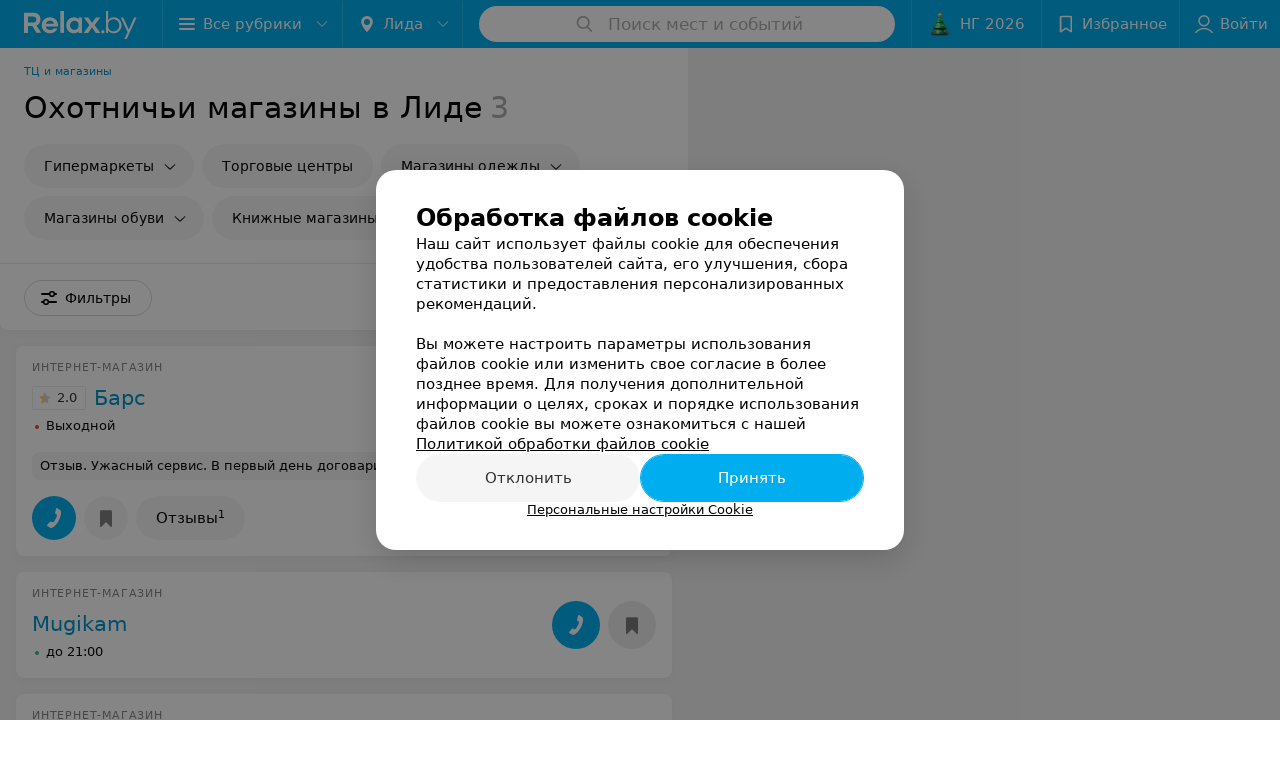

--- FILE ---
content_type: text/html; charset=utf-8
request_url: https://www.relax.by/cat/shop/hunting/lida/
body_size: 11366
content:
<!DOCTYPE html><html lang="ru"><head><title id="title">Охотничьи магазины в Лиде – адреса и телефоны, карта проезда.</title><meta name="viewport" content="width=device-width, height=device-height, initial-scale=1.0, user-scalable=0, maximum-scale=1.0"><meta name="format-detection" content="telephone=no"><link rel="shortcut icon" href="https://static2.relax.by/common/images/favicons/favicon.ico"><link rel="icon" sizes="16x16 32x32 64x64" href="https://static2.relax.by/common/images/favicons/favicon.ico"><link rel="apple-touch-icon" sizes="120x120" href="https://static2.relax.by/common/images/favicons/favicon-120.png"><link rel="icon" type="image/png" sizes="16x16" href="https://static2.relax.by/common/images/favicons/favicon-16.png"><meta name="msapplication-TileImage" content="undefined"><meta name="msapplication-square70x70logo" content="https://static2.relax.by/common/images/favicons/favicon-70.png"><meta name="msapplication-square150x150logo" content="https://static2.relax.by/common/images/favicons/favicon-150.png"><meta name="msapplication-square310x310logo" content="https://static2.relax.by/common/images/favicons/favicon-310.png"><meta name="theme-color" content="#00aeef"><meta name="yandex-verification" content="0ec5473b59bf10e1"><meta name="google-site-verification" content="tP5-quZW2ooas5pxp3LYDx3m-eWdD8sNxyFR1U5kMgM"><link rel="preload stylesheet" as="style" type="text/css" href="https://static2.relax.by/catalog/css/bundle.842a400e1f3045e08fe6.css"><link rel="alternate" type="application/rss+xml" href="https://mag.relax.by/news-rss-feed.xml"><link rel="canonical" href="https://www.relax.by/cat/shop/hunting/lida/"><meta name="keywords" id="keywords"><meta name="description" content="Охотничьи магазины в Лиде – адреса, телефоны  и график работы на relax.by! Схему проезда смотрите на карте." id="description"><script>window.yaContextCb = window.yaContextCb || []</script><script src="https://yandex.ru/ads/system/context.js" async></script></head><body itemscope itemtype="http://schema.org/WebPage"><script>function loadSVG() {
  loadSVG.i += 1;
  if (loadSVG.i > 5) return;
  var ajax = new XMLHttpRequest();
  ajax.overrideMimeType("image/svg+xml");
  ajax.open("GET", 'https://static2.relax.by/common/svg/symbol/icons.gYO0R-PdPU.svg', true);
  ajax.onload = function (e) {
    var div = document.createElement("div");
    div.innerHTML = ajax.responseText;
    document.body.insertBefore(div, document.body.childNodes[0]);
  }
  ajax.onerror = function() {
    loadSVG();
  }
  ajax.send();
}
loadSVG.i = 0;
</script><script>loadSVG();</script><div class="Main" id="root"><div class="Page Page--hasBanner Page--newCatalogStyle"><script type="application/ld+json">{"@context":"https://schema.org","@type":"Organization","name":"Портал о заведениях Минска и Беларуси Relax.by","legalName":"relax.by","description":"Всю информацию о заведениях Минска, Гомеля, Гродно, Витебска, Могилева, Бреста и других городов Беларуси вы найдете на Relax.by. Адреса, фото, отзывы, меню кафе, ресторанов, баров, салонов красоты, SPA и других заведений Минска и Беларуси на нашем портале","url":"https://www.relax.by","address":{"@type":"PostalAddress","addressCountry":"Республика Беларусь","addressLocality":"г. Минск","streetAddress":"улица Толбухина, 2, пом. 16","postalCode":"220012"},"sameAs":["https://www.instagram.com/relaxby/","https://t.me/relaxby_news","https://www.tiktok.com/@relax.byy?_t=8qpjHcqyVsM&_r=1"]}</script><script type="application/ld+json">{"@context":"https://schema.org","@type":"Place","geo":{"@type":"GeoCoordinates","latitude":53.925901,"longitude":27.6128132}}</script><div class="Banner"><div class="Banner__vertical"><span class="Spinner" aria-hidden="true"></span><svg aria-hidden="true" class="Icon Banner__close Icon--remove-sign Icon--huge"><use xlink:href="#icon-remove-sign"></use></svg></div></div><div class="Header__wrapper"><header class="Container Header"><a class="LogoLink" href="https://www.relax.by/main/lida/" title="logo" aria-label="logo"><svg class="Logo Logo--header" title="logo"><use xlink:href="#icon-logo"></use></svg></a><div class="Header__leftPart"><div class="Header__categories"><div class="MenuItem Header__button MenuItem--withLeftIcon MenuItem--withRightIcon MenuItem--huge" role="button"><span class="MenuItem__text"><svg aria-hidden="true" class="Icon MenuItem__icon MenuItem__icon--left Icon--hamburger"><use xlink:href="#icon-hamburger"></use></svg><span>Все рубрики</span><svg aria-hidden="true" class="Icon MenuItem__icon MenuItem__icon--right Icon--menu-down"><use xlink:href="#icon-menu-down"></use></svg></span></div></div><div class="Header__cities hasNYLink"><div class="DropDown Header__dropDown DropDown--tick DropDown--huge" role="select"><svg aria-hidden="true" class="Icon Icon--city"><use xlink:href="#icon-city"></use></svg><svg class="Icon Icon--menu"><use xlink:href="#icon-menu-down"></use></svg><span title="Лида" class="DropDown__text u-ellipsis">Лида</span></div></div></div><div class="SearchContainer__wrapper"><div class="SearchContainer"><div class="Search Search--outModal"><form><div class="Search__placeholder"><span class="Search__iconWrapper"><svg aria-hidden="true" class="Icon Search__icon Icon--search"><use xlink:href="#icon-search"></use></svg></span><span class="Search__placeholder--text">Поиск мест и событий</span></div><div class="Search__inputWrapper"><input type="text" id="search_open" value="" class="Search__input" disabled=""/></div></form></div><div class="SearchModal Overlay--animation"><div class="SearchContent__body"><div class="SearchContent"><div class="SearchResults"><ul class="SearchResults__items"></ul></div></div></div></div></div></div><div class="Header__rightPart"><div class="NYButton newYear"><a class="NYButton__item MenuItem Header__button newYear" href="https://www.relax.by/ny/restorany-ny/minsk/?utm_source=relax&amp;utm_medium=knopka&amp;utm_campaign=ny" target="_blank"><div class="NYButton__icon"><div class="NewYearIcon"></div></div><div class="NYButton__item_text">НГ 2026</div></a></div><div class="HeaderButton HeaderButton--search HeaderButton--withIcon"><span class="HeaderButton__item"><span class="HeaderButton__icon"><svg aria-hidden="true" class="Icon Icon--search-header Icon--massive"><use xlink:href="#icon-search-header"></use></svg></span><span class="HeaderButton__text"></span></span></div><div class="HeaderButton HeaderButton--favotites u-hidden-small-down HeaderButton--withIcon"><a href="https://www.relax.by/profile/favorites/" class="HeaderButton__item"><span class="HeaderButton__icon"><svg aria-hidden="true" class="Icon Icon--favorites-header Icon--massive"><use xlink:href="#icon-favorites-header"></use></svg></span><span class="HeaderButton__text">Избранное</span></a></div><div class="DropDown UserBar UserBar__dropdown Header__dropDown  u-hidden-small-up DropDown--tick DropDown--huge" role="select"><svg aria-hidden="true" class="Icon Icon--user-header"><use xlink:href="#icon-user-header"></use></svg><svg class="Icon Icon--menu"><use xlink:href="#icon-menu-down"></use></svg><span title="Войти" class="DropDown__text u-ellipsis">Войти</span></div><div class="HeaderButton UserBar UserBar__button  u-hidden-small-down HeaderButton--withIcon"><a href="https://www.relax.by/auth/login/" class="HeaderButton__item"><span class="HeaderButton__icon"><svg aria-hidden="true" class="Icon Icon--user-header Icon--massive"><use xlink:href="#icon-user-header"></use></svg></span><span class="HeaderButton__text">Войти</span></a></div></div></header></div><div class="Container CatalogNav__container"><ol class="Breadcrumbs CatalogNav__breadcrumbs" itemType="http://schema.org/BreadcrumbList" itemscope=""><li class="Breadcrumbs__item" itemProp="itemListElement" itemscope="" itemType="http://schema.org/ListItem"><a class="Breadcrumbs__text Link Link--shade--32 Link--colored Link--primary" href="https://www.relax.by/list/tc-i-magaziny/lida/" itemProp="item"><span itemProp="name">ТЦ и магазины</span></a><meta itemProp="position" content="1"/></li></ol><div style="-webkit-flex:0 1 auto;-ms-flex:0 1 auto;flex:0 1 auto;-webkit-order:0;-ms-flex-order:0;order:0" class="flexContainer flexWrap--nowrap justifyContent--space-between alignItems--center alignContent--stretch flexDirection--row alignSelf--auto CatalogNav__header"><div class="CatalogNav__title"><h1 class="CatalogNav__heading u-paddingRight--2x">Охотничьи магазины в Лиде</h1><span class="CatalogNav__count u-grayLightest">3</span></div></div><div class="FastLinks--scrollContainer"><div class="NowrapList ButtonToolbar FastLinks NowrapList--closed"><div class="FastLinks__item"><a class="Button FastLinks__DropDown FastLinks__button Button Button--big  Button--big" href="https://www.relax.by/cat/shop/hypermarkets/lida/"><svg aria-hidden="true" class="Icon Icon--dropdownFastLink Icon--big"><use xlink:href="#icon-dropdownFastLink"></use></svg><span class="Button__text">Гипермаркеты</span></a><div class="FastLinks__DropDownList--inline"><a href="https://www.relax.by/cat/shop/hypermarkets/lida/" class="FastLinks__DropDownItem FastLinks__DropDownItem--title">Гипермаркеты<svg aria-hidden="true" class="Icon FastLinks__DropDownItemButton Icon--menu-right"><use xlink:href="#icon-menu-right"></use></svg></a><a href="https://www.relax.by/cat/shop/hypermarkets/lida/mebelnye/" class="FastLinks__DropDownItem FastLinks__DropDownItem--markerType">Мебельные гипермаркеты<svg aria-hidden="true" class="Icon FastLinks__DropDownItemButton Icon--menu-right"><use xlink:href="#icon-menu-right"></use></svg></a><a href="https://www.relax.by/cat/shop/hypermarkets/lida/stroinelnye/" class="FastLinks__DropDownItem FastLinks__DropDownItem--markerType">Строительные гипермаркеты<svg aria-hidden="true" class="Icon FastLinks__DropDownItemButton Icon--menu-right"><use xlink:href="#icon-menu-right"></use></svg></a><a href="https://www.relax.by/cat/shop/hypermarkets/lida/supermarkets/" class="FastLinks__DropDownItem FastLinks__DropDownItem--markerType">Супермаркеты<svg aria-hidden="true" class="Icon FastLinks__DropDownItemButton Icon--menu-right"><use xlink:href="#icon-menu-right"></use></svg></a></div></div><div class="FastLinks__item"><a href="https://www.relax.by/cat/shop/mall/lida/" class="FastLinks__button Button Button--big ">Торговые центры</a></div><div class="FastLinks__item"><a class="Button FastLinks__DropDown FastLinks__button Button Button--big  Button--big" href="https://www.relax.by/cat/shop/wear/lida/"><svg aria-hidden="true" class="Icon Icon--dropdownFastLink Icon--big"><use xlink:href="#icon-dropdownFastLink"></use></svg><span class="Button__text">Магазины одежды</span></a><div class="FastLinks__DropDownList--inline"><a href="https://www.relax.by/cat/shop/wear/lida/" class="FastLinks__DropDownItem FastLinks__DropDownItem--title">Магазины одежды<svg aria-hidden="true" class="Icon FastLinks__DropDownItemButton Icon--menu-right"><use xlink:href="#icon-menu-right"></use></svg></a><a href="https://www.relax.by/cat/shop/stock/lida/" class="FastLinks__DropDownItem FastLinks__DropDownItem--markerType">Стоки, Секонд-хенды<svg aria-hidden="true" class="Icon FastLinks__DropDownItemButton Icon--menu-right"><use xlink:href="#icon-menu-right"></use></svg></a><a href="https://www.relax.by/cat/shop/underwear/lida/" class="FastLinks__DropDownItem FastLinks__DropDownItem--markerType">Магазины белья<svg aria-hidden="true" class="Icon FastLinks__DropDownItemButton Icon--menu-right"><use xlink:href="#icon-menu-right"></use></svg></a><a href="https://www.relax.by/cat/shop/stock/lida/detskij/" class="FastLinks__DropDownItem FastLinks__DropDownItem--markerType">Секонд-хенд для детей<svg aria-hidden="true" class="Icon FastLinks__DropDownItemButton Icon--menu-right"><use xlink:href="#icon-menu-right"></use></svg></a><a href="https://www.relax.by/cat/shop/underwear/lida/kupalniki/" class="FastLinks__DropDownItem FastLinks__DropDownItem--markerType">Магазины купальников<svg aria-hidden="true" class="Icon FastLinks__DropDownItemButton Icon--menu-right"><use xlink:href="#icon-menu-right"></use></svg></a><a href="https://www.relax.by/cat/shop/wear/lida/meh-kozha/" class="FastLinks__DropDownItem FastLinks__DropDownItem--markerType">Магазины кожи и меха<svg aria-hidden="true" class="Icon FastLinks__DropDownItemButton Icon--menu-right"><use xlink:href="#icon-menu-right"></use></svg></a><a href="https://www.relax.by/cat/shop/wear/lida/designer-clothing/" class="FastLinks__DropDownItem FastLinks__DropDownItem--markerType">Магазины брендовой одежды<svg aria-hidden="true" class="Icon FastLinks__DropDownItemButton Icon--menu-right"><use xlink:href="#icon-menu-right"></use></svg></a><a href="https://www.relax.by/cat/shop/wear/lida/large-sizes/" class="FastLinks__DropDownItem FastLinks__DropDownItem--markerType">Магазины одежды больших размеров<svg aria-hidden="true" class="Icon FastLinks__DropDownItemButton Icon--menu-right"><use xlink:href="#icon-menu-right"></use></svg></a><a href="https://www.relax.by/cat/shop/wear/lida/detyam/" class="FastLinks__DropDownItem FastLinks__DropDownItem--markerType">Магазины детской одежды<svg aria-hidden="true" class="Icon FastLinks__DropDownItemButton Icon--menu-right"><use xlink:href="#icon-menu-right"></use></svg></a><a href="https://www.relax.by/cat/shop/wear/lida/knitwear/" class="FastLinks__DropDownItem FastLinks__DropDownItem--markerType">Магазины трикотажа<svg aria-hidden="true" class="Icon FastLinks__DropDownItemButton Icon--menu-right"><use xlink:href="#icon-menu-right"></use></svg></a><a href="https://www.relax.by/cat/shop/wear/lida/mujskaya-odejda/" class="FastLinks__DropDownItem FastLinks__DropDownItem--markerType">Магазины мужской одежды<svg aria-hidden="true" class="Icon FastLinks__DropDownItemButton Icon--menu-right"><use xlink:href="#icon-menu-right"></use></svg></a><a href="https://www.relax.by/cat/shop/wear/lida/jenskaya-odejda/" class="FastLinks__DropDownItem FastLinks__DropDownItem--markerType">Магазины женской одежды<svg aria-hidden="true" class="Icon FastLinks__DropDownItemButton Icon--menu-right"><use xlink:href="#icon-menu-right"></use></svg></a></div></div><div class="FastLinks__item"><a class="Button FastLinks__DropDown FastLinks__button Button Button--big  Button--big" href="https://www.relax.by/cat/shop/shoes/lida/"><svg aria-hidden="true" class="Icon Icon--dropdownFastLink Icon--big"><use xlink:href="#icon-dropdownFastLink"></use></svg><span class="Button__text">Магазины обуви</span></a><div class="FastLinks__DropDownList--inline"><a href="https://www.relax.by/cat/shop/shoes/lida/" class="FastLinks__DropDownItem FastLinks__DropDownItem--title">Магазины обуви<svg aria-hidden="true" class="Icon FastLinks__DropDownItemButton Icon--menu-right"><use xlink:href="#icon-menu-right"></use></svg></a><a href="https://www.relax.by/cat/shoes/baby-shoes/lida/" class="FastLinks__DropDownItem FastLinks__DropDownItem--markerType">Магазины детской обуви<svg aria-hidden="true" class="Icon FastLinks__DropDownItemButton Icon--menu-right"><use xlink:href="#icon-menu-right"></use></svg></a><a href="https://www.relax.by/cat/shoes/womens-shoes/lida/" class="FastLinks__DropDownItem FastLinks__DropDownItem--markerType">Магазины женской обуви<svg aria-hidden="true" class="Icon FastLinks__DropDownItemButton Icon--menu-right"><use xlink:href="#icon-menu-right"></use></svg></a><a href="https://www.relax.by/cat/shoes/mens-shoes/lida/" class="FastLinks__DropDownItem FastLinks__DropDownItem--markerType">Магазины мужской обуви<svg aria-hidden="true" class="Icon FastLinks__DropDownItemButton Icon--menu-right"><use xlink:href="#icon-menu-right"></use></svg></a><a href="https://www.relax.by/cat/shop/shoes/lida/ortopedicheskaya/" class="FastLinks__DropDownItem FastLinks__DropDownItem--markerType">Магазины ортопедической обуви<svg aria-hidden="true" class="Icon FastLinks__DropDownItemButton Icon--menu-right"><use xlink:href="#icon-menu-right"></use></svg></a><a href="https://www.relax.by/cat/shop/shoes/lida/" class="FastLinks__DropDownItem FastLinks__DropDownItem--markerType">Рассрочка по Халве<svg aria-hidden="true" class="Icon FastLinks__DropDownItemButton Icon--menu-right"><use xlink:href="#icon-menu-right"></use></svg></a></div></div><div class="FastLinks__item"><a class="Button FastLinks__DropDown FastLinks__button Button Button--big  Button--big" href="https://www.relax.by/cat/shop/bookstores/lida/"><svg aria-hidden="true" class="Icon Icon--dropdownFastLink Icon--big"><use xlink:href="#icon-dropdownFastLink"></use></svg><span class="Button__text">Книжные магазины</span></a><div class="FastLinks__DropDownList--inline"><a href="https://www.relax.by/cat/shop/bookstores/lida/" class="FastLinks__DropDownItem FastLinks__DropDownItem--title">Книжные магазины<svg aria-hidden="true" class="Icon FastLinks__DropDownItemButton Icon--menu-right"><use xlink:href="#icon-menu-right"></use></svg></a><a href="https://www.relax.by/cat/shop/bookstores/lida/detskie-knigi/" class="FastLinks__DropDownItem FastLinks__DropDownItem--markerType">Магазины детских книг<svg aria-hidden="true" class="Icon FastLinks__DropDownItemButton Icon--menu-right"><use xlink:href="#icon-menu-right"></use></svg></a></div></div><div class="FastLinks__item"><a class="Button FastLinks__DropDown FastLinks__button Button Button--big  Button--big" href="https://www.relax.by/cat/shop/optics/lida/"><svg aria-hidden="true" class="Icon Icon--dropdownFastLink Icon--big"><use xlink:href="#icon-dropdownFastLink"></use></svg><span class="Button__text">Магазины оптики</span></a><div class="FastLinks__DropDownList--inline"><a href="https://www.relax.by/cat/shop/optics/lida/" class="FastLinks__DropDownItem FastLinks__DropDownItem--title">Магазины оптики<svg aria-hidden="true" class="Icon FastLinks__DropDownItemButton Icon--menu-right"><use xlink:href="#icon-menu-right"></use></svg></a><a href="https://www.relax.by/cat/shop/optics/lida/detskaya-optika/" class="FastLinks__DropDownItem FastLinks__DropDownItem--markerType">Детская оптика<svg aria-hidden="true" class="Icon FastLinks__DropDownItemButton Icon--menu-right"><use xlink:href="#icon-menu-right"></use></svg></a><a href="https://www.relax.by/cat/shop/optics/lida/" class="FastLinks__DropDownItem FastLinks__DropDownItem--markerType">Очки для компьютера<svg aria-hidden="true" class="Icon FastLinks__DropDownItemButton Icon--menu-right"><use xlink:href="#icon-menu-right"></use></svg></a></div></div><div class="FastLinks__item"><a href="https://www.relax.by/cat/shop/pets/lida/" class="FastLinks__button Button Button--big ">Зоомагазины</a></div><div class="FastLinks__item"><a href="https://www.relax.by/cat/shop/hobby-shop/lida/" class="FastLinks__button Button Button--big ">Магазины для хобби</a></div><div class="FastLinks__item"><a class="Button FastLinks__DropDown FastLinks__button Button Button--big  Button--big" href="https://www.relax.by/cat/health/cosmetic/lida/"><svg aria-hidden="true" class="Icon Icon--dropdownFastLink Icon--big"><use xlink:href="#icon-dropdownFastLink"></use></svg><span class="Button__text">Магазины косметики и парфюмерии</span></a><div class="FastLinks__DropDownList--inline"><a href="https://www.relax.by/cat/health/cosmetic/lida/" class="FastLinks__DropDownItem FastLinks__DropDownItem--title">Магазины косметики и парфюмерии<svg aria-hidden="true" class="Icon FastLinks__DropDownItemButton Icon--menu-right"><use xlink:href="#icon-menu-right"></use></svg></a><a href="https://www.relax.by/cat/health/cosmetic/lida/dekorativnaya-kosmetika/" class="FastLinks__DropDownItem FastLinks__DropDownItem--markerType">Магазины декоративной косметики<svg aria-hidden="true" class="Icon FastLinks__DropDownItemButton Icon--menu-right"><use xlink:href="#icon-menu-right"></use></svg></a><a href="https://www.relax.by/cat/health/cosmetic/lida/" class="FastLinks__DropDownItem FastLinks__DropDownItem--markerType">Магазины оригинальной парфюмерии<svg aria-hidden="true" class="Icon FastLinks__DropDownItemButton Icon--menu-right"><use xlink:href="#icon-menu-right"></use></svg></a><a href="https://www.relax.by/cat/health/cosmetic/lida/brendovaya-kosmetika/" class="FastLinks__DropDownItem FastLinks__DropDownItem--markerType">Магазины брендовой косметики<svg aria-hidden="true" class="Icon FastLinks__DropDownItemButton Icon--menu-right"><use xlink:href="#icon-menu-right"></use></svg></a><a href="https://www.relax.by/cat/health/cosmetic/lida/" class="FastLinks__DropDownItem FastLinks__DropDownItem--markerType">Магазины профессиональной косметики<svg aria-hidden="true" class="Icon FastLinks__DropDownItemButton Icon--menu-right"><use xlink:href="#icon-menu-right"></use></svg></a><a href="https://www.relax.by/cat/health/cosmetic/lida/" class="FastLinks__DropDownItem FastLinks__DropDownItem--markerType">Магазины мужской косметики<svg aria-hidden="true" class="Icon FastLinks__DropDownItemButton Icon--menu-right"><use xlink:href="#icon-menu-right"></use></svg></a><a href="https://www.relax.by/cat/health/cosmetic/lida/manikur/" class="FastLinks__DropDownItem FastLinks__DropDownItem--markerType">Товары для маникюра<svg aria-hidden="true" class="Icon FastLinks__DropDownItemButton Icon--menu-right"><use xlink:href="#icon-menu-right"></use></svg></a><a href="https://www.relax.by/cat/health/cosmetic/lida/belorusskaya-kosmetika/" class="FastLinks__DropDownItem FastLinks__DropDownItem--markerType">Магазины белорусской косметики<svg aria-hidden="true" class="Icon FastLinks__DropDownItemButton Icon--menu-right"><use xlink:href="#icon-menu-right"></use></svg></a><a href="https://www.relax.by/cat/health/cosmetic/lida/internet-magazin/" class="FastLinks__DropDownItem FastLinks__DropDownItem--markerType">Интернет-магазины косметики и парфюмерии<svg aria-hidden="true" class="Icon FastLinks__DropDownItemButton Icon--menu-right"><use xlink:href="#icon-menu-right"></use></svg></a></div></div><div class="FastLinks__item"><a class="Button FastLinks__DropDown FastLinks__button Button Button--big  Button--big" href="https://www.relax.by/cat/shop/deti/lida/"><svg aria-hidden="true" class="Icon Icon--dropdownFastLink Icon--big"><use xlink:href="#icon-dropdownFastLink"></use></svg><span class="Button__text">Детские магазины</span></a><div class="FastLinks__DropDownList--inline"><a href="https://www.relax.by/cat/shop/deti/lida/" class="FastLinks__DropDownItem FastLinks__DropDownItem--title">Детские магазины<svg aria-hidden="true" class="Icon FastLinks__DropDownItemButton Icon--menu-right"><use xlink:href="#icon-menu-right"></use></svg></a><a href="https://www.relax.by/list/kids-wear/lida/" class="FastLinks__DropDownItem FastLinks__DropDownItem--markerType">Магазины детской одежды<svg aria-hidden="true" class="Icon FastLinks__DropDownItemButton Icon--menu-right"><use xlink:href="#icon-menu-right"></use></svg></a><a href="https://www.relax.by/cat/shop/deti/lida/igrushki/" class="FastLinks__DropDownItem FastLinks__DropDownItem--markerType">Магазины игрушек<svg aria-hidden="true" class="Icon FastLinks__DropDownItemButton Icon--menu-right"><use xlink:href="#icon-menu-right"></use></svg></a><a href="https://www.relax.by/cat/shop/deti/lida/detskie-kolyaski/" class="FastLinks__DropDownItem FastLinks__DropDownItem--markerType">Магазины детских колясок<svg aria-hidden="true" class="Icon FastLinks__DropDownItemButton Icon--menu-right"><use xlink:href="#icon-menu-right"></use></svg></a></div></div><div class="FastLinks__item"><a href="https://www.relax.by/cat/holiday/kolca/lida/" class="FastLinks__button Button Button--big ">Ювелирные магазины</a></div><div class="FastLinks__item"><a class="Button FastLinks__DropDown FastLinks__button Button Button--big  Button--big" href="https://www.relax.by/cat/shop/sport/lida/"><svg aria-hidden="true" class="Icon Icon--dropdownFastLink Icon--big"><use xlink:href="#icon-dropdownFastLink"></use></svg><span class="Button__text">Спортивные магазины</span></a><div class="FastLinks__DropDownList--inline"><a href="https://www.relax.by/cat/shop/sport/lida/" class="FastLinks__DropDownItem FastLinks__DropDownItem--title">Спортивные магазины<svg aria-hidden="true" class="Icon FastLinks__DropDownItemButton Icon--menu-right"><use xlink:href="#icon-menu-right"></use></svg></a><a href="https://www.relax.by/cat/shop/sport/lida/" class="FastLinks__DropDownItem FastLinks__DropDownItem--markerType">Спортивные тренажеры<svg aria-hidden="true" class="Icon FastLinks__DropDownItemButton Icon--menu-right"><use xlink:href="#icon-menu-right"></use></svg></a><a href="https://www.relax.by/cat/shop/sport/lida/velosipedy/" class="FastLinks__DropDownItem FastLinks__DropDownItem--markerType">Магазины велосипедов<svg aria-hidden="true" class="Icon FastLinks__DropDownItemButton Icon--menu-right"><use xlink:href="#icon-menu-right"></use></svg></a><a href="https://www.relax.by/cat/shop/sport/lida/turisticheskie-magaziny/" class="FastLinks__DropDownItem FastLinks__DropDownItem--markerType">Туристические магазины<svg aria-hidden="true" class="Icon FastLinks__DropDownItemButton Icon--menu-right"><use xlink:href="#icon-menu-right"></use></svg></a></div></div><div class="FastLinks__item"><a class="Button FastLinks__DropDown FastLinks__button Button Button--big  Button--big" href="https://www.relax.by/cat/shop/product/lida/"><svg aria-hidden="true" class="Icon Icon--dropdownFastLink Icon--big"><use xlink:href="#icon-dropdownFastLink"></use></svg><span class="Button__text">Магазины продуктов</span></a><div class="FastLinks__DropDownList--inline"><a href="https://www.relax.by/cat/shop/product/lida/" class="FastLinks__DropDownItem FastLinks__DropDownItem--title">Магазины продуктов<svg aria-hidden="true" class="Icon FastLinks__DropDownItemButton Icon--menu-right"><use xlink:href="#icon-menu-right"></use></svg></a><a href="https://www.relax.by/cat/shop/product/lida/vegetarianskie-magaziny/" class="FastLinks__DropDownItem FastLinks__DropDownItem--markerType">Вегетарианские магазины<svg aria-hidden="true" class="Icon FastLinks__DropDownItemButton Icon--menu-right"><use xlink:href="#icon-menu-right"></use></svg></a><a href="https://www.relax.by/cat/shop/product/lida/alcohol/" class="FastLinks__DropDownItem FastLinks__DropDownItem--markerType">Магазины алкогольной продукции<svg aria-hidden="true" class="Icon FastLinks__DropDownItemButton Icon--menu-right"><use xlink:href="#icon-menu-right"></use></svg></a><a href="https://www.relax.by/cat/shop/product/lida/magaziny-zdorovogo-pitaniya/" class="FastLinks__DropDownItem FastLinks__DropDownItem--markerType">Магазины здорового питания<svg aria-hidden="true" class="Icon FastLinks__DropDownItemButton Icon--menu-right"><use xlink:href="#icon-menu-right"></use></svg></a><a href="https://www.relax.by/cat/shop/product/lida/fish/" class="FastLinks__DropDownItem FastLinks__DropDownItem--markerType">Магазины рыбы и морепродуктов<svg aria-hidden="true" class="Icon FastLinks__DropDownItemButton Icon--menu-right"><use xlink:href="#icon-menu-right"></use></svg></a><a href="https://www.relax.by/cat/shop/product/lida/bread/" class="FastLinks__DropDownItem FastLinks__DropDownItem--markerType">Магазины хлеба и выпечки<svg aria-hidden="true" class="Icon FastLinks__DropDownItemButton Icon--menu-right"><use xlink:href="#icon-menu-right"></use></svg></a><a href="https://www.relax.by/cat/shop/product/lida/chaj/" class="FastLinks__DropDownItem FastLinks__DropDownItem--markerType">Магазины чая и кофе<svg aria-hidden="true" class="Icon FastLinks__DropDownItemButton Icon--menu-right"><use xlink:href="#icon-menu-right"></use></svg></a><a href="https://www.relax.by/cat/shop/product/lida/confectionery/" class="FastLinks__DropDownItem FastLinks__DropDownItem--markerType">Кондитерские магазины<svg aria-hidden="true" class="Icon FastLinks__DropDownItemButton Icon--menu-right"><use xlink:href="#icon-menu-right"></use></svg></a><a href="https://www.relax.by/cat/shop/product/lida/" class="FastLinks__DropDownItem FastLinks__DropDownItem--markerType">Мясные магазины<svg aria-hidden="true" class="Icon FastLinks__DropDownItemButton Icon--menu-right"><use xlink:href="#icon-menu-right"></use></svg></a></div></div><div class="FastLinks__item"><span href="https://www.relax.by/cat/shop/hunting/lida/" class="FastLinks__button Button Button--big Button--primary FastLinks__button--active ">Охотничьи магазины</span></div><div class="FastLinks__item"><a href="https://www.relax.by/cat/shop/fishing/lida/" class="FastLinks__button Button Button--big ">Рыболовные магазины</a></div><div class="FastLinks__item"><a href="https://www.relax.by/cat/shop/bags/lida/" class="FastLinks__button Button Button--big ">Магазины сумок</a></div><div class="FastLinks__item"><a href="https://www.relax.by/cat/shop/book-boardgames/lida/" class="FastLinks__button Button Button--big ">Магазины настольных игр</a></div><div class="FastLinks__item"><a class="Button FastLinks__DropDown FastLinks__button Button Button--big  Button--big" href="https://www.relax.by/cat/shop/accessory/lida/"><svg aria-hidden="true" class="Icon Icon--dropdownFastLink Icon--big"><use xlink:href="#icon-dropdownFastLink"></use></svg><span class="Button__text">Магазины аксессуаров</span></a><div class="FastLinks__DropDownList--inline"><a href="https://www.relax.by/cat/shop/accessory/lida/" class="FastLinks__DropDownItem FastLinks__DropDownItem--title">Магазины аксессуаров<svg aria-hidden="true" class="Icon FastLinks__DropDownItemButton Icon--menu-right"><use xlink:href="#icon-menu-right"></use></svg></a><a href="https://www.relax.by/cat/shop/product/lida/" class="FastLinks__DropDownItem FastLinks__DropDownItem--markerType">Магазины электронных сигарет<svg aria-hidden="true" class="Icon FastLinks__DropDownItemButton Icon--menu-right"><use xlink:href="#icon-menu-right"></use></svg></a></div></div><div class="FastLinks__item"><a class="Button FastLinks__DropDown FastLinks__button Button Button--big  Button--big" href="https://www.relax.by/cat/shop/home/lida/"><svg aria-hidden="true" class="Icon Icon--dropdownFastLink Icon--big"><use xlink:href="#icon-dropdownFastLink"></use></svg><span class="Button__text">Магазины товаров для дома</span></a><div class="FastLinks__DropDownList--inline"><a href="https://www.relax.by/cat/shop/home/lida/" class="FastLinks__DropDownItem FastLinks__DropDownItem--title">Магазины товаров для дома<svg aria-hidden="true" class="Icon FastLinks__DropDownItemButton Icon--menu-right"><use xlink:href="#icon-menu-right"></use></svg></a><a href="https://www.relax.by/cat/shop/home/lida/svetilniki/" class="FastLinks__DropDownItem FastLinks__DropDownItem--markerType">Магазины светильников<svg aria-hidden="true" class="Icon FastLinks__DropDownItemButton Icon--menu-right"><use xlink:href="#icon-menu-right"></use></svg></a><a href="https://www.relax.by/cat/shop/home/lida/bytovaya-tehnika/" class="FastLinks__DropDownItem FastLinks__DropDownItem--markerType">Магазины бытовой техники<svg aria-hidden="true" class="Icon FastLinks__DropDownItemButton Icon--menu-right"><use xlink:href="#icon-menu-right"></use></svg></a><a href="https://www.relax.by/cat/shop/home/lida/postelnoe-belyo/" class="FastLinks__DropDownItem FastLinks__DropDownItem--markerType">Магазины постельного белья<svg aria-hidden="true" class="Icon FastLinks__DropDownItemButton Icon--menu-right"><use xlink:href="#icon-menu-right"></use></svg></a><a href="https://www.relax.by/cat/shop/home/lida/mebel/" class="FastLinks__DropDownItem FastLinks__DropDownItem--markerType">Магазины мебели<svg aria-hidden="true" class="Icon FastLinks__DropDownItemButton Icon--menu-right"><use xlink:href="#icon-menu-right"></use></svg></a><a href="https://www.relax.by/cat/shop/home/lida/interior/" class="FastLinks__DropDownItem FastLinks__DropDownItem--markerType">Магазины предметов интерьера<svg aria-hidden="true" class="Icon FastLinks__DropDownItemButton Icon--menu-right"><use xlink:href="#icon-menu-right"></use></svg></a></div></div><div class="FastLinks__item"><a href="https://www.relax.by/cat/jewelry/watches/lida/" class="FastLinks__button Button Button--big ">Магазины часов</a></div><button class="Button FastLinks__toggle FastLinks__toggleUnwrap Button--big" style="display:none"><svg aria-hidden="true" class="Icon Icon--option-filter"><use xlink:href="#icon-option-filter"></use></svg></button><button class="Button FastLinks__toggle Button--big" style="display:none"><span class="Button__text">Свернуть</span></button></div><div class="TopRubricator__DropDown TopRubricator__DropDown--big" role="select"><svg aria-hidden="true" class="Icon Icon--dropdown"><use xlink:href="#icon-dropdown"></use></svg><span class="TopRubricator__DropDown__text"></span></div></div></div><div class="FilterToolbarWrapper"><div class="FilterToolbarContainer"><div class="FilterToolbar"><div class="FilterToolbar__filters FilterToolbar--desktop"><div class="FilterToolbar__filterItem FilterToolbar__toggleMap"><button class="Button FilterToolbar__roundedButton Button--white Button--round"><svg aria-hidden="true" class="Icon Icon--location-marker"><use xlink:href="#icon-location-marker"></use></svg><span class="Button__text">Карта</span></button></div><div class="FilterToolbar__filterItem"><div class="MenuItem FilterToolbar__allFiltersButton  MenuItem--button MenuItem--withLeftIcon" role="button"><span class="MenuItem__text"><svg aria-hidden="true" class="Icon MenuItem__icon MenuItem__icon--left Icon--settings"><use xlink:href="#icon-settings"></use></svg>Фильтры</span></div></div></div></div></div></div><div class="FilterToolbar__filters-falsePanel"></div><div class=" Fab Fab--big Fab--white Fab--shadow FilterToolbar__allFiltersMap "><svg aria-hidden="true" class="Icon Icon--settings Icon--massive"><use xlink:href="#icon-settings"></use></svg></div><div class="flexContainer flexWrap--nowrap justifyContent--flex-start alignItems--flex-start alignContent--stretch flexDirection--row Content" id="Content"><main class="MainContent"><div><div class="MainContent__paper MainContent__default"><div class="PlaceListWrapper"><div class="PlaceList --isOnlyPage"><div class="PlaceList__itemWrapper--content"><div data-index="0"></div><div class="PlaceList__itemWrapper"><div class="Place PlaceDefault body-1 --compact --hasNoSlider --hasContactsButton --rounded"><a href="https://bars.relax.by/" target="_blank" class="Place__wholeLink"></a><div class="Place__contentWrapper"><div class="Place__header --right"><div class="Place__headerContent"><div class="Place__type" title="Интернет-магазин">Интернет-магазин</div><div class="Place__titleWrapper"><div class="Place__mainTitle"><a class="Place__rating" href="https://bars.relax.by/#reviews" target="_blank"><span class="StarRating StarRating--placeRating "><span class="StarRating__star"><svg aria-hidden="true" class="Icon Icon--gray Icon--star"><use xlink:href="#icon-star"></use></svg><span class="fill" style="width:40%"><svg aria-hidden="true" class="Icon Icon--yellow Icon--star"><use xlink:href="#icon-star"></use></svg></span></span><span>2.0</span></span></a><a class="Place__headerLink Place__title
                Link" href="https://bars.relax.by/" target="_blank" title="Барс" data-text="Барс">Барс</a></div></div><div class="Panel Place__content Place__content--address"><div class="Place__content-inner"><div class="Place__meta"><span class="Place__time Place__contentSub Place__time--clickable Link" title="Закрыто"><span class="Place__timeWrapper"><span class="TimeMarker Place__timeMarker h6"></span>Выходной</span></span></div></div></div></div></div><div class="Place__contentStatic"><div><div class="Place__review"><div class="Place__reviewMsg"><span class="Place__reviewLabel">Отзыв<!-- -->.</span> <!-- -->Ужасный сервис. В первый день договаривались о доставке с 19 до 22, но звонка от курьера не было. Позвонил в магазин, где мне пообещали перезвонить через пару минут. В итоге оказалось, что у курьера сломалась машина и договорились о доставке на следующий день после обеда. Около 20-00 звонка от курьера так и не было, снова позвонил в магазин. Опять же пообещали, что сегодня обязательно доставим до 21-00. В 21-00 так никто и не приехал, пришлось опять звонить в магазин, пообещали доставить до 22-00, но я  предупредил,  что после 22 буду укладывать ребенка спать и не смогу принять заказ и попросил отменить его, если курьер не успеет. Никто так и не приехал, на 21-58 позвонил курьер и сказал что опаздывает, и будет через пол часа. Считаю это очень непрофессиональное и издевательское отношение к клиентам. Очень недоволен. Не советую заказывать что-либо в этом магазине.<!-- --> <div class="Place__reviewWholeMask"></div></div><span class="Place__reviewToggle Link"><span>Еще</span></span></div></div></div><div class="Place__buttons"><div class="Place__buttonsList"><a class="Button Place__showContacts Button--big Button--primary Button--rounded" role="button" target="CatalogButton"><span class="Button__iconWrapper"><svg aria-hidden="true" class="Icon Icon--earphone"><use xlink:href="#icon-earphone"></use></svg></span></a><button class="Button PlaceButton___favorite --hiddenTitle Button--big Button--rounded" target="CatalogButton"><svg aria-hidden="true" class="Icon Icon--favorites"><use xlink:href="#icon-favorites"></use></svg></button><a class="Button Button--big Button--rounded" href="https://bars.relax.by#reviews" target="CatalogButton" rel="nofollow noopener"><span class="Button__text">Отзывы<sup class="Button__sup">1</sup></span></a></div></div></div></div></div></div><div class="PlaceList__itemWrapper--content"><div data-index="1"></div><div class="PlaceList__itemWrapper"><div class="Place PlaceDefault body-1 --compact --hasNoSlider --hasContactsButton --rounded"><a href="https://mugikam.relax.by/" target="_blank" class="Place__wholeLink"></a><div class="Place__contentWrapper"><div class="Place__header --right"><div class="Place__headerContent"><div class="Place__type" title="Интернет-магазин">Интернет-магазин</div><div class="Place__titleWrapper"><div class="Place__mainTitle"><a class="Place__headerLink Place__title
                Link" href="https://mugikam.relax.by/" target="_blank" title="Mugikam" data-text="Mugikam">Mugikam</a></div></div><div class="Panel Place__content Place__content--address"><div class="Place__content-inner"><div class="Place__meta"><span class="Place__time Place__contentSub Place__time--clickable Link" title="Открыто"><span class="Place__timeWrapper"><span class="TimeMarker Place__timeMarker h6 TimeMarker--opened"></span>до 21:00</span></span></div></div></div></div><div class="Place__headerButton "><button class="Fab Place__showContacts Fab--huge Fab--primary"><svg aria-hidden="true" class="Icon Icon--earphone"><use xlink:href="#icon-earphone"></use></svg></button></div><div class="Place__headerButton"><button class="Fab PlaceButton___favorite Fab--huge"><svg aria-hidden="true" class="Icon Icon--favorites Icon--massive"><use xlink:href="#icon-favorites"></use></svg></button></div></div><div class="Place__contentStatic"></div></div></div></div></div><div class="PlaceList__itemWrapper--content"><div data-index="2"></div><div class="PlaceList__itemWrapper"><div class="Place PlaceDefault body-1 --compact --hasNoSlider --hasContactsButton --rounded"><a href="https://rezon-ohota.relax.by/" target="_blank" class="Place__wholeLink"></a><div class="Place__contentWrapper"><div class="Place__header --right"><div class="Place__headerContent"><div class="Place__type" title="Интернет-магазин">Интернет-магазин</div><div class="Place__titleWrapper"><div class="Place__mainTitle"><a class="Place__headerLink Place__title
                Link" href="https://rezon-ohota.relax.by/" target="_blank" title="Rezon" data-text="Rezon">Rezon</a></div></div><div class="Panel Place__content Place__content--address"><div class="Place__content-inner"><div class="Place__meta"><span class="Place__time Place__contentSub Place__time--clickable Link" title="Открыто"><span class="Place__timeWrapper"><span class="TimeMarker Place__timeMarker h6 TimeMarker--opened"></span>до 22:00</span></span></div></div></div></div><div class="Place__headerButton "><button class="Fab Place__showContacts Fab--huge Fab--primary"><svg aria-hidden="true" class="Icon Icon--earphone"><use xlink:href="#icon-earphone"></use></svg></button></div><div class="Place__headerButton"><button class="Fab PlaceButton___favorite Fab--huge"><svg aria-hidden="true" class="Icon Icon--favorites Icon--massive"><use xlink:href="#icon-favorites"></use></svg></button></div></div><div class="Place__contentStatic"></div></div></div></div></div><div></div></div><div></div></div></div><div class="Panel Panel--big SectionInfo Container"><div class="AddCompanyImg"><div></div><div></div></div></div></div></main></div><div></div><div class="FilterSidebar Paper"><div class="FilterSidebar__header"><div class="FilterSidebar__title">Все фильтры</div><div class="TouchIcon FilterSidebar__close"><svg aria-hidden="true" class="Icon Icon--close Icon--huge"><use xlink:href="#icon-close"></use></svg></div></div><div class="FilterSidebar__content"><div class="FilterSidebar__item --itemSpace"><div class="FilterSidebar__itemTitle">Товары</div><div class="CompositeButtons__wrapper Wrapper "><label class="CheckButton CompositeButtons__item"><input type="checkbox" class="CheckButton__input"/><span class="CheckButton__span">Патроны</span></label><label class="CheckButton CompositeButtons__item"><input type="checkbox" class="CheckButton__input"/><span class="CheckButton__span">Пневматика</span></label><label class="CheckButton CompositeButtons__item"><input type="checkbox" class="CheckButton__input"/><span class="CheckButton__span">Оптика</span></label><label class="CheckButton CompositeButtons__item"><input type="checkbox" class="CheckButton__input"/><span class="CheckButton__span">Одежда</span></label><label class="CheckButton CompositeButtons__item"><input type="checkbox" class="CheckButton__input"/><span class="CheckButton__span">Фонари</span></label><div class="CompositeButtons__toggle"><svg aria-hidden="true" class="Icon CompositeButtons__icon Icon--option"><use xlink:href="#icon-option"></use></svg></div></div></div><div class="FilterSidebar__item"><label class="ToggleSwitch__label FilterSidebar__toggleSwitch "><span class="ToggleSwitch"><input type="checkbox" class="ToggleSwitch__input"/><span class="ToggleSwitch__slider"></span></span><span class="ToggleSwitch__text">Интернет-магазин</span></label></div><div class="FilterSidebar__item"><label class="ToggleSwitch__label FilterSidebar__toggleSwitch  --disabled"><span class="ToggleSwitch"><input type="checkbox" class="ToggleSwitch__input"/><span class="ToggleSwitch__slider"></span></span><span class="ToggleSwitch__text">Поиск по карте</span></label></div></div><div class="FilterSidebar__buttons animated"><button class="Button Button--huge Button--flat"><svg aria-hidden="true" class="Icon Icon--close"><use xlink:href="#icon-close"></use></svg><span class="Button__text">Сбросить</span></button><button class="Button Button--huge Button--primary Button--flat"><span class="Button__text">Показать<!-- --> <!-- -->3</span></button></div></div><footer class="Footer"><div class="Footer__inner"><div class="FooterLine Container FooterLine--center FooterLine--gray FooterLine--addCompany"><span class="FooterLine__control FooterLine__item"><span><!--noindex--></span><a class="Button AddCompanyButton" href="https://info.relax.by/b2b?utm_source=knopka_footer&amp;utm_medium=relax.by&amp;utm_campaign=new_company" rel="nofollow" target="_blank"><span class="Button__iconWrapper"><svg aria-hidden="true" class="Icon Icon--plus Icon--massive"><use xlink:href="#icon-plus"></use></svg></span><span class="Button__text">Добавить компанию</span></a><span><!--/noindex--></span></span><span class="FooterLine__control FooterLine__item"><span><!--noindex--></span><a class="Button AddCompanyButton" href="https://info.relax.by/add_specialist/?utm_source=knopka_footer&amp;utm_medium=relax.by&amp;utm_campaign=add_specialist" rel="nofollow" target="_blank"><span class="Button__iconWrapper"><svg aria-hidden="true" class="Icon Icon--plus Icon--massive"><use xlink:href="#icon-plus"></use></svg></span><span class="Button__text">Добавить специалиста</span></a><span><!--/noindex--></span></span></div><div class="FooterLine Container FooterLine--main"><div class="FooterLine__logo"><a class="LogoLink" href="https://www.relax.by/main/lida/" title="logo" aria-label="logo"><svg class="Logo Logo--primary Logo--colored Footer__logo" title="logo"><use xlink:href="#icon-logo"></use></svg></a><div class="List FooterLine__social FooterLine__item List--small List--horizontal List--compact"><div class="List__item"><a class="SocialIcon --instagram" href="https://www.instagram.com/relaxby/" title="instagram" aria-label="instagram"><img class="Image Image--loading SocialIcon__gray" src="" srcSet="" data-src="https://static2.relax.by/common/images/f_instagram.svg" alt="instagram"/><img class="Image Image--loading SocialIcon__colored" src="" srcSet="" data-src="https://static2.relax.by/common/images/f_instagram-color.png" alt="instagram"/></a></div><div class="List__item"><a class="SocialIcon --telegram" href="https://t.me/relaxby_news" title="telegram" aria-label="telegram"><img class="Image Image--loading SocialIcon__gray" src="" srcSet="" data-src="https://static2.relax.by/common/images/f_telegram.svg" alt="telegram"/><img class="Image Image--loading SocialIcon__colored" src="" srcSet="" data-src="https://static2.relax.by/common/images/f_telegram-color.svg" alt="telegram"/></a></div><div class="List__item"><a class="SocialIcon --tiktok" href="https://www.tiktok.com/@relax.byy?_t=8qpjHcqyVsM&amp;_r=1" title="tiktok" aria-label="tiktok"><img class="Image Image--loading SocialIcon__gray" src="" srcSet="" data-src="https://static2.relax.by/common/images/f_tiktok.svg" alt="tiktok"/><img class="Image Image--loading SocialIcon__colored" src="" srcSet="" data-src="https://static2.relax.by/common/images/f_tiktok-color.svg" alt="tiktok"/></a></div></div></div><div class="FooterLine--box"><ul class="List FooterLine__list FooterLine__list--horizontal FooterLine__item List--small List--horizontal List--compact"><div class="List__item"><a class="Link Link--fadein FooterLink Link--shade-80" href="https://mag.relax.by/editor/news/10670033-o-projekte-relax-by/?utm_source=link_footer&amp;utm_medium=relax.by&amp;utm_campaign=about_project">О проекте</a></div><div class="List__item"><a class="Link Link--fadein FooterLink Link--shade-80" href="https://mag.relax.by/editor/news/?utm_source=link_footer&amp;utm_medium=relax.by&amp;utm_campaign=project_news" target="_blank">Новости проекта</a></div><div class="List__item"><a class="Link Link--fadein FooterLink Link--shade-80" href="https://info.relax.by/razmestit_reklamu?utm_source=link_footer&amp;utm_medium=relax.by_other&amp;utm_campaign=razmestit_reklamu">Размещение рекламы</a></div><div class="List__item"><a class="Link Link--fadein FooterLink Link--shade-80" href="https://www.artox.com/" target="_blank" rel="nofollow">Вакансии</a></div><div class="List__item"><a class="Link Link--fadein FooterLink Link--shade-80" href="https://static.relax.by/downloads/public-contract.pdf" target="_blank" rel="nofollow">Публичный договор</a></div><div class="List__item"><a class="Link Link--fadein FooterLink Link--shade-80" href="https://mag.relax.by/editor/advertising/10547823-sposoby-oplaty/">Способы оплаты</a></div><div class="List__item"><a class="Link Link--fadein FooterLink Link--shade-80" href="https://go.relax.by/aDGrm" target="_blank" rel="nofollow">Публичный договор по использованию сервиса «Афиша»</a></div><div class="List__item"><a class="Link Link--fadein FooterLink Link--shade-80" href="https://mag.relax.by/editor/information/10724153-polyzovatelyskoje-soglashenije-servisov-relax-by/?utm_source=link_footer&amp;utm_medium=relax.by&amp;utm_campaign=user_agreement">Пользовательское соглашение</a></div><div class="List__item"><a class="Link Link--fadein FooterLink Link--shade-80" href="https://info.relax.by/user_support" target="_blank">Написать в поддержку</a></div><div class="List__item"><a class="Link Link--fadein FooterLink FooterLink--color" href="https://info.relax.by/partner?utm_source=link_footer&amp;utm_medium=relax.by&amp;utm_campaign=partner" target="_blank" rel="nofollow noopener">Связаться по вопросам сотрудничества</a></div><div class="List__item"><a class="Link Link--fadein FooterLink FooterLink--color" href="https://info.relax.by/form">Написать руководителю relax.by</a></div><div class="List__item"><a class="Link Link--fadein FooterLink Link--shade-80">Персональные настройки cookie</a></div><div class="List__item"><a class="Link Link--fadein FooterLink Link--shade-80" href="https://mag.relax.by/editor/information/10739321-obrabotka-personalynyh-dannyh/" target="_blank">Обработка персональных данных</a></div></ul></div><div class="FooterCopyright"><small class="FooterCopyright__item FooterLine__caption Caption">© 2025 ООО «Артокс Лаб», УНП 191700409<!-- --> | 220012, Республика Беларусь, г. Минск, улица Толбухина, 2, пом. 16 | info@relax.by</small></div></div></div></footer></div><div class="CookiesNotificationBy"><div class="CookiesNotificationBy__wrapper"><div class="CookiesNotificationBy__title">Обработка файлов cookie</div><div class="CookiesNotificationBy__text">Наш сайт использует файлы cookie для обеспечения удобства пользователей сайта, его улучшения, сбора статистики и предоставления персонализированных рекомендаций.<br/><br/>Вы можете настроить параметры использования файлов cookie или изменить свое согласие в более позднее время. Для получения дополнительной информации о целях, сроках и порядке использования файлов cookie вы можете ознакомиться с нашей<!-- --> <a class="CookiesNotificationBy__text--details" href="https://mag.relax.by/editor/information/10739315-politika-obrabotki-fajlov-cookie/?utm_source=relaxby&amp;utm_medium=pop_up_new&amp;utm_campaign=cookie" rel="noopener noreferrer" target="_blank">Политикой обработки файлов cookie</a></div><div class="CookiesNotificationBy__control"><div class="CookiesNotificationBy__control--buttons"><button class="Button Button--big Button--primary Button--rounded"><span class="Button__text">Отклонить</span></button><button class="Button Button--big Button--primary Button--rounded"><span class="Button__text">Принять</span></button></div><div class="CookiesNotificationBy__control--details">Персональные настройки Cookie</div></div></div></div></div><script src="https://www.relax.by/cat/shop/hunting/lida/1_4_gwVwSP3Wk.js" defer></script><script>window.dataLayer = [{"page_type":"places_catalog_page","page_description":{"rubric":{"url":"www.relax.by/cat/shop/hunting/lida/","id":10328053,"name":"Охотничьи магазины","section":"Магазины"}}}]</script><script src="https://static2.relax.by/catalog/js/bundle.842a400e1f3045e08fe6.js" defer></script><!-- Google Tag Manager --><script>!function (a, b, c, d, e) {
  a[d] = a[d] || [], a[d].push({ "gtm.start": (new Date).getTime(), event: "gtm.js" });
  var f = b.getElementsByTagName(c)[0], g = b.createElement(c), h = "dataLayer" != d ? "&l=" + d : "";
  g.async = !0, g.src = "//www.googletagmanager.com/gtm.js?id=" + e + h, f.parentNode.insertBefore(g, f)
}(window, document, "script", "dataLayer", "GTM-MJ8ZKV");</script><!-- End Google Tag Manager --><noscript><iframe src="//www.googletagmanager.com/ns.html?id=GTM-MJ8ZKV" height="0" width="0" style="display:none; visibility:hidden"></iframe></noscript></body></html>

--- FILE ---
content_type: application/javascript; charset=utf-8
request_url: https://www.relax.by/cat/shop/hunting/lida/1_4_gwVwSP3Wk.js
body_size: 16144
content:
window.__INITIAL_STATE__ = {"mobileApp":{"showIntro":0,"defaultTheme":"black","isMobileApp":false,"currentTheme":"black","visibleToolbar":true},"rubric":{"noindex":false,"info":{"id":10328053,"url":"hunting","title":"Охотничьи магазины","hasMap":true,"locale":"ru","section":{"id":"19628","url":"shop","title":"Магазины","hasTopBanner":"1","isShowPageSection":false},"hasBanner":true,"sectionId":19628,"allSections":[19628],"specialities":[],"sectionBanners":[{"params":{"p1":"csrxx","p2":"fgou","puid36":"8"},"isReload":true,"sectionId":19628}],"showCityInTitle":true,"languageSettings":[],"reviewPlaceholder":null,"placeConnectionType":"manual","showRubricFastLinks":true,"allowBannerOnCatalog":true,"personalPagePathType":"tabs","showRubricCitiesLinks":true,"showPersonalFooterLinks":true,"personalPagePathRubricId":false,"personalPagePathRubricUrl":false,"template":{"id":10329183,"title":"Стандартный шаблон","isMain":1,"rubricId":10328053,"imageSize":"big","showCities":true,"pageViewType":"default","specialities":[],"menuBlockType":"top_rubricator","pageLogicType":"places_list_rotated","pageUrlPrefix":"cat","backgroundHref":null,"rubricatorType":"icon","backgroundImage":null,"priceSheetTypes":"all","backgroundMobile":null,"isFeedUrlsShowed":false,"showCompactImage":true,"isDisplayQrButton":false,"isShowStaffRating":false,"backgroundLeftSide":null,"isShowPlacesRating":true,"showRobotsInRubric":false,"backgroundColorCode":null,"backgroundRightSide":null,"defaultSortProducts":"popularity-down","rubricatorColorCode":null,"showAsCatalogListTab":false,"defaultViewTypeProducts":"list","rubricatorTextColorCode":null,"pageSeoDefaultTemplateType":"places_list","isDisplayConsultationButton":false}},"currentFastLink":null},"showCities":true,"location":{"protocol":"https:","slashes":true,"auth":null,"host":"relax.by","port":null,"hostname":"relax.by","hash":null,"search":null,"query":{},"pathname":"/cat/shop/hunting/lida/","path":"/cat/shop/hunting/lida/","href":"https://www.relax.by/cat/shop/hunting/lida/","www":true,"domain":"relax.by","subdomain":null,"baseURL":"https://www.relax.by/cat/shop/hunting/lida/","domains":["by","relax"],"origin":"https://www.relax.by","geo":{"city":"lida","cityObject":{"id":340,"title":"Лида","prepositionalTitle":"Лиде","url":"lida","isRegional":false,"latitude":53.8873843,"longitude":25.2894383,"zoom":10,"rubricMaps":null,"showInSelect":true,"dateTime":"2025-11-15T20:01:11+03:00"}},"rootURL":"https://www.relax.by/main/lida/","params":{"section":"shop","rubric":"hunting","city":"lida","template":"cat","controller":"list"}},"fastLinks":[],"contactsPopup":{"id":null,"open":false,"launchedFrom":null,"success":false,"worktime":[],"contacts":[],"inNetwork":false,"placesCount":0,"phones":[],"opening_info":{},"address":{}},"offersPopup":{"offers":[],"buttons":[],"phones":[],"onShowContactsPopup":null,"onBookingClick":null,"showNumberPlace":null,"onPageRedirect":null,"url":"","placeUrl":"","href":""},"breadcrumbs":[{"href":null,"text":"Магазины","isNativeLink":false},{"href":null,"text":"Охотничьи магазины в Лиде","isNativeLink":false}],"pagination":{"start":1,"end":false},"listBanners":[{"id":7274,"params":{"p1":"citqg","p2":"fork","puid36":"8"},"status":true,"adaptive":["tablet","phone"],"phoneWidth":768,"containerId":"166083187798218707","placementId":null,"showForPage":"all","tabletWidth":1000,"isAutoReloads":false,"insertAfterPosition":3,"data":{"bt":52}},{"id":4353,"params":{"p1":"csrvv","p2":"fixp"},"status":true,"adaptive":["tablet","phone"],"phoneWidth":768,"containerId":"164630294004247570","placementId":null,"showForPage":"all","tabletWidth":1000,"isAutoReloads":false,"insertAfterPosition":18,"data":{"bt":52}},{"id":4333,"params":{"p1":"csrvr","p2":"y"},"status":true,"adaptive":["desktop"],"phoneWidth":768,"containerId":"16463028328035470","placementId":null,"showForPage":"all","tabletWidth":1000,"isAutoReloads":false,"insertAfterPosition":18,"data":{"bt":52}},{"id":4323,"params":{"p1":"csrvu","p2":"fixp"},"status":true,"adaptive":["tablet","phone"],"phoneWidth":768,"containerId":"164630294876967775","placementId":null,"showForPage":"all","tabletWidth":1000,"isAutoReloads":false,"insertAfterPosition":11,"data":{"bt":52}},{"id":4313,"params":{"p1":"csrvq","p2":"y"},"status":true,"adaptive":["desktop"],"phoneWidth":768,"containerId":"164630282997876545","placementId":null,"showForPage":"all","tabletWidth":1000,"isAutoReloads":false,"insertAfterPosition":11,"data":{"bt":52}},{"id":3903,"params":{"p1":"csrvp","p2":"y","puid36":"8"},"status":true,"adaptive":["desktop"],"phoneWidth":768,"containerId":"164630283834369605","placementId":null,"showForPage":"all","tabletWidth":1000,"isAutoReloads":false,"insertAfterPosition":5,"data":{"bt":52}},{"id":3893,"params":{"p1":"csrvt","p2":"fixp","puid36":"8"},"status":true,"adaptive":["tablet","phone"],"phoneWidth":768,"containerId":"164630294602854547","placementId":null,"showForPage":"all","tabletWidth":1000,"isAutoReloads":false,"insertAfterPosition":5,"data":{"bt":52}}],"categoriesMenu":{"categories":[],"open":false,"pageIndex":-1,"menuLabel":"Все рубрики","selectedIndex":-1},"filters":{"filters":[{"id":2563,"title":"Товары","type":"multicheckbox","showInFastLinks":true,"showedOptionsCount":5,"options":[{"id":22313,"value":"Патроны","checked":false},{"id":22323,"value":"Пневматика","checked":false},{"id":22333,"value":"Оптика","checked":false},{"id":22343,"value":"Одежда","checked":false},{"id":22363,"value":"Фонари","checked":false},{"id":22383,"value":"Манки","checked":false},{"id":22393,"value":"Ножи","checked":false},{"id":22403,"value":"Аксессуары и снаряжение","checked":false},{"id":22423,"value":"Связь и навигация","checked":false}],"isVisible":true,"hasChecked":false},{"id":545,"title":"Интернет-магазин","type":"checkbox","showInFastLinks":true,"showedOptionsCount":5,"options":[{"id":4827,"value":"Да","checked":false}],"isVisible":true,"hasChecked":false},{"id":0,"type":"map","title":"Поиск по карте","isVisible":true,"options":[{"id":"on","value":"on"},{"id":"off","value":"off"}]}],"selected":[],"sorting":[],"showedFiltersCount":0,"nearbyPlacesFilter":{"isPending":false,"checked":false},"viewType":[]},"banner":{"included":true,"isOpened":true},"footer":[],"cities":[{"id":1,"title":"Минск","prepositionalTitle":"Минске","url":"minsk","isRegional":true,"latitude":53.9021,"longitude":27.5564,"zoom":12,"rubricMaps":null,"showInSelect":true,"dateTime":"2025-11-15T20:01:11+03:00","isActive":false},{"id":5,"title":"Брест","prepositionalTitle":"Бресте","url":"brest","isRegional":true,"latitude":52.0976,"longitude":23.7341,"zoom":12,"rubricMaps":null,"showInSelect":true,"dateTime":"2025-11-15T20:01:11+03:00","isActive":false},{"id":4,"title":"Витебск","prepositionalTitle":"Витебске","url":"vitebsk","isRegional":true,"latitude":55.1848,"longitude":30.2016,"zoom":12,"rubricMaps":null,"showInSelect":true,"dateTime":"2025-11-15T20:01:11+03:00","isActive":false},{"id":2,"title":"Гомель","prepositionalTitle":"Гомеле","url":"gomel","isRegional":true,"latitude":52.4185,"longitude":31.029,"zoom":11,"rubricMaps":null,"showInSelect":true,"dateTime":"2025-11-15T20:01:11+03:00","isActive":false},{"id":3,"title":"Гродно","prepositionalTitle":"Гродно","url":"grodno","isRegional":true,"latitude":53.6835,"longitude":23.8533,"zoom":12,"rubricMaps":null,"showInSelect":true,"dateTime":"2025-11-15T20:01:11+03:00","isActive":false},{"id":6,"title":"Могилев","prepositionalTitle":"Могилеве","url":"mogilev","isRegional":true,"latitude":53.9007,"longitude":30.3346,"zoom":12,"rubricMaps":null,"showInSelect":true,"dateTime":"2025-11-15T20:01:11+03:00","isActive":false},{"id":251,"title":"Барановичи","prepositionalTitle":"Барановичах","url":"baranovichi","isRegional":false,"latitude":53.1255737,"longitude":26.0091683,"zoom":10,"rubricMaps":null,"showInSelect":true,"dateTime":"2025-11-15T20:01:11+03:00","isActive":false},{"id":379,"title":"Бобруйск","prepositionalTitle":"Бобруйске","url":"bobrujsk","isRegional":false,"latitude":53.1446069,"longitude":29.2213753,"zoom":10,"rubricMaps":null,"showInSelect":true,"dateTime":"2025-11-15T20:01:11+03:00","isActive":false},{"id":352,"title":"Борисов","prepositionalTitle":"Борисове","url":"borisov","isRegional":false,"latitude":54.2144309,"longitude":28.508436,"zoom":10,"rubricMaps":null,"showInSelect":true,"dateTime":"2025-11-15T20:01:11+03:00","isActive":false},{"id":15789527,"title":"Вся Беларусь","prepositionalTitle":"Беларуси","url":"belarus","isRegional":false,"latitude":53.9023,"longitude":27.5618,"zoom":7,"rubricMaps":null,"showInSelect":true,"dateTime":"2025-11-15T20:01:11+03:00","isActive":false},{"id":340,"title":"Лида","prepositionalTitle":"Лиде","url":"lida","isRegional":false,"latitude":53.8873843,"longitude":25.2894383,"zoom":10,"rubricMaps":null,"showInSelect":true,"dateTime":"2025-11-15T20:01:11+03:00","isActive":true},{"id":321,"title":"Мозырь","prepositionalTitle":"Мозыре","url":"mozyry","isRegional":false,"latitude":52.0322082,"longitude":29.2223129,"zoom":10,"rubricMaps":null,"showInSelect":true,"dateTime":"2025-11-15T20:01:11+03:00","isActive":false},{"id":367,"title":"Молодечно","prepositionalTitle":"Молодечно","url":"molodechno","isRegional":false,"latitude":54.3104099,"longitude":26.8488824,"zoom":10,"rubricMaps":null,"showInSelect":true,"dateTime":"2025-11-15T20:01:11+03:00","isActive":false},{"id":293,"title":"Новополоцк","prepositionalTitle":"Новополоцке","url":"novopolock","isRegional":false,"latitude":55.5146432,"longitude":28.5606439,"zoom":10,"rubricMaps":null,"showInSelect":true,"dateTime":"2025-11-15T20:01:11+03:00","isActive":false},{"id":294,"title":"Орша","prepositionalTitle":"Орше","url":"orsha","isRegional":false,"latitude":54.5071478,"longitude":30.4119546,"zoom":10,"rubricMaps":null,"showInSelect":true,"dateTime":"2025-11-15T20:01:11+03:00","isActive":false},{"id":366,"title":"Пинск","prepositionalTitle":"Пинске","url":"pinsk","isRegional":false,"latitude":52.1124967,"longitude":26.0634602,"zoom":10,"rubricMaps":null,"showInSelect":true,"dateTime":"2025-11-15T20:01:11+03:00","isActive":false},{"id":295,"title":"Полоцк","prepositionalTitle":"Полоцке","url":"polock","isRegional":false,"latitude":55.4831573,"longitude":28.7990619,"zoom":10,"rubricMaps":null,"showInSelect":true,"dateTime":"2025-11-15T20:01:11+03:00","isActive":false}],"places":{"items":[{"id":10508393,"type":"default","text_type":"Интернет-магазин","title":"Барс","short_title":"Барс","short_description":null,"url":"bars","state":"free","is_enable_comments":true,"view_info":{"type":"compact","image":null,"imageResource":null,"description":null,"default_page":"https://bars.relax.by/"},"address":{"floor":null,"office":null,"street":null,"building":null,"description":null,"city":{"id":1,"type":"city","zoom":"12","title":"Минск","latitude":"53.9021","longitude":"27.5564","isRegional":"1","showInSelect":"1","transcription":"minsk","prepositionalTitle":"Минске"},"market":null,"count_addresses":null,"linked_place_id":null,"hideCity":true,"officeType":null},"opening_info":{"is_open":false,"worktimes":null,"description":"Выходной"},"adv_message":null,"buttons":[{"type":"favorites","title":"В избранное"},{"id":406825,"type":"reviews","title":"Отзывы","enableNofollow":false,"url":"https://bars.relax.by#reviews","reviewsCount":1}],"delivery_services":null,"props":[],"phone_count":3,"driveway":{"id":10625005,"coords":[53.879,27.4769],"showMap":false,"title":"Барс"},"phones":[{"id":"268763","sort_order":"1","description":"","type":"default","hideCountryCode":false,"countryCode":"375","phoneCode":"29","phoneNumber":"3054411"},{"id":"268773","sort_order":"2","description":"","type":"default","hideCountryCode":false,"countryCode":"375","phoneCode":"33","phoneNumber":"3054411"},{"id":"268783","sort_order":"3","description":"","type":"default","hideCountryCode":false,"countryCode":"375","phoneCode":"25","phoneNumber":"9385532"}],"logo":null,"forms":[],"staff":[],"integrations":[],"galleries":[],"integrations_with_services":null,"review":{"text":"Ужасный сервис. В первый день договаривались о доставке с 19 до 22, но звонка от курьера не было. Позвонил в магазин, где мне пообещали перезвонить через пару минут. В итоге оказалось, что у курьера сломалась машина и договорились о доставке на следующий день после обеда. Около 20-00 звонка от курьера так и не было, снова позвонил в магазин. Опять же пообещали, что сегодня обязательно доставим до 21-00. В 21-00 так никто и не приехал, пришлось опять звонить в магазин, пообещали доставить до 22-00, но я  предупредил,  что после 22 буду укладывать ребенка спать и не смогу принять заказ и попросил отменить его, если курьер не успеет. Никто так и не приехал, на 21-58 позвонил курьер и сказал что опаздывает, и будет через пол часа. Считаю это очень непрофессиональное и издевательское отношение к клиентам. Очень недоволен. Не советую заказывать что-либо в этом магазине.","reviewsCount":1},"reviewsCount":1,"photo_slider":[],"exist_offers":false,"placeRating":2,"offers":[],"delivery":{},"hasIntegrations":false,"showButtonAllAddresses":false,"shortTitle":"Барс","inNetwork":false,"placeUrl":"https://bars.relax.by","isSameDomain":true,"href":"https://bars.relax.by/","isPS":true,"offersViewType":"default"},{"id":10507543,"type":"default","text_type":"Интернет-магазин","title":"Mugikam (Мужикам)","short_title":"Mugikam","short_description":null,"url":"mugikam","state":"free","is_enable_comments":true,"view_info":{"type":"compact","image":null,"imageResource":null,"description":null,"default_page":"https://mugikam.relax.by/"},"address":{"floor":null,"office":null,"street":null,"building":null,"description":null,"city":{"id":1,"type":"city","zoom":"12","title":"Минск","latitude":"53.9021","longitude":"27.5564","isRegional":"1","showInSelect":"1","transcription":"minsk","prepositionalTitle":"Минске"},"market":null,"count_addresses":null,"linked_place_id":null,"hideCity":true,"officeType":null},"opening_info":{"is_open":true,"worktimes":null,"description":"до 21:00"},"adv_message":null,"buttons":[{"type":"favorites","title":"В избранное"}],"delivery_services":null,"props":[],"phone_count":3,"driveway":{"id":10624945,"coords":[53.8411,27.5739],"showMap":false,"title":"Mugikam (Мужикам)"},"phones":[{"id":"267323","sort_order":"1","description":"","type":"default","hideCountryCode":false,"countryCode":"375","phoneCode":"29","phoneNumber":"1450333"},{"id":"267333","sort_order":"2","description":"","type":"default","hideCountryCode":false,"countryCode":"375","phoneCode":"29","phoneNumber":"8460333"},{"id":"267343","sort_order":"3","description":"","type":"default","hideCountryCode":false,"countryCode":"375","phoneCode":"25","phoneNumber":"9788713"}],"logo":null,"forms":[],"staff":[],"integrations":[],"galleries":[],"integrations_with_services":null,"review":null,"reviewsCount":0,"photo_slider":[],"exist_offers":false,"placeRating":null,"offers":[],"delivery":{},"hasIntegrations":false,"showButtonAllAddresses":false,"shortTitle":"Mugikam","inNetwork":false,"placeUrl":"https://mugikam.relax.by","isSameDomain":true,"href":"https://mugikam.relax.by/","isPS":true,"offersViewType":"default"},{"id":10505283,"type":"default","text_type":"Интернет-магазин","title":"Rezon (Резон)","short_title":"Rezon","short_description":null,"url":"rezon-ohota","state":"free","is_enable_comments":true,"view_info":{"type":"compact","image":null,"imageResource":null,"description":null,"default_page":"https://rezon-ohota.relax.by/"},"address":{"floor":null,"office":null,"street":null,"building":null,"description":null,"city":{"id":1,"type":"city","zoom":"12","title":"Минск","latitude":"53.9021","longitude":"27.5564","isRegional":"1","showInSelect":"1","transcription":"minsk","prepositionalTitle":"Минске"},"market":null,"count_addresses":null,"linked_place_id":null,"hideCity":true,"officeType":null},"opening_info":{"is_open":true,"worktimes":null,"description":"до 22:00"},"adv_message":null,"buttons":[{"type":"favorites","title":"В избранное"}],"delivery_services":null,"props":[],"phone_count":3,"driveway":{"id":10624725,"coords":[53.9311,27.5988],"showMap":false,"title":"Rezon (Резон)"},"phones":[{"id":"263483","sort_order":"1","description":"","type":"default","hideCountryCode":false,"countryCode":"375","phoneCode":"29","phoneNumber":"6964475"},{"id":"263493","sort_order":"2","description":"","type":"default","hideCountryCode":false,"countryCode":"375","phoneCode":"33","phoneNumber":"6694334"},{"id":"263503","sort_order":"3","description":"","type":"default","hideCountryCode":false,"countryCode":"375","phoneCode":"25","phoneNumber":"7521357"}],"logo":null,"forms":[],"staff":[],"integrations":[],"galleries":[],"integrations_with_services":null,"review":null,"reviewsCount":0,"photo_slider":[],"exist_offers":false,"placeRating":null,"offers":[],"delivery":{},"hasIntegrations":false,"showButtonAllAddresses":false,"shortTitle":"Rezon","inNetwork":false,"placeUrl":"https://rezon-ohota.relax.by","isSameDomain":true,"href":"https://rezon-ohota.relax.by/","isPS":true,"offersViewType":"default"}],"placeIds":[],"rotationCycleNumber":7552,"premiumPlacesCount":0,"count":3,"offset":0,"searchArea":{},"networks":[],"staffLimit":5},"promoPlace":null,"promo":{"list":[],"uuid":"3yvO3Y0SrT"},"page":{"name":"catalog","showCookiesNotification":true,"flags":{"isMobileApp":false,"isIOS":false,"isAndroid":false,"isIPhoneX":false,"isLog":false,"isError":false,"isFast":false,"isTest":false,"isCache":false,"isMark":false,"isFeature":false,"isToprubricator":false,"isCatalog":false,"isSvg":false,"isScript":false,"isMetrika":false},"groupNetworks":true,"placeConnectionType":"manual","title":"Охотничьи магазины","url":"hunting","sectionTitle":"Магазины","sectionUrl":"shop","isShowPageSection":false,"hasMap":true,"personalPagePathType":"tabs","template":{"id":10329183,"title":"Стандартный шаблон","isMain":1,"rubricId":10328053,"imageSize":"big","showCities":true,"pageViewType":"default","specialities":[],"menuBlockType":"top_rubricator","pageLogicType":"places_list_rotated","pageUrlPrefix":"cat","backgroundHref":null,"rubricatorType":"icon","backgroundImage":null,"priceSheetTypes":"all","backgroundMobile":null,"isFeedUrlsShowed":false,"showCompactImage":true,"isDisplayQrButton":false,"isShowStaffRating":false,"backgroundLeftSide":null,"isShowPlacesRating":true,"showRobotsInRubric":false,"backgroundColorCode":null,"backgroundRightSide":null,"defaultSortProducts":"popularity-down","rubricatorColorCode":null,"showAsCatalogListTab":false,"defaultViewTypeProducts":"list","rubricatorTextColorCode":null,"pageSeoDefaultTemplateType":"places_list","isDisplayConsultationButton":false},"rubricId":10328053,"cityId":340,"sectionId":19628,"allSections":[19628]},"tabs":[],"seo":{"id":"36043","h1":"Охотничьи магазины в Лиде","title":"Охотничьи магазины в Лиде – адреса и телефоны, карта проезда.","keywords":null,"description":"Охотничьи магазины в Лиде – адреса, телефоны  и график работы на relax.by! Схему проезда смотрите на карте.","text":"","textSeo":"","textTable":"","shortTitle":"Охотничьи магазины","useShortTitle":false},"map":{"markers":[],"cards":[],"zoom":13,"minZoom":5,"maxZoom":18,"coords":[],"userPosition":null,"activePlace":{"id":null,"uuid":0,"status":null},"bounds":null,"isFullScreen":false,"enableSearch":true,"isLargeUpScreenSize":false,"positionOnceUpdated":false,"resetOptions":false,"hasVisiblePoints":false,"rotationCycleNumber":0,"rubricId":null},"ui":{"Sidebar":{"filter":{"isOpened":false},"gdsRubricator":{"isOpened":false}},"Pagination":{"isLoading":false},"ItemsList":{"isLoading":false}},"i18n":{"lang":"ru","links":[],"userLang":null},"search":{"categories":[],"results":[],"history":[],"placeholder":"Поиск мест и событий","isContentLoaded":false,"totalCount":0,"uuid":"m9Cg5lOgx5","isOpen":false,"showCategories":true,"redirect":true,"__value__":"","initialValue":"","__value_was_changed__":false},"forms":{},"apiKey":{"key":"8482b681c6eaf77cb2d63c546c62c9de","timestamp":1763226072},"header":{"fixedNodes":[],"topOffset":0,"title":{"isOutside":false,"text":""}},"relinkingBlocks":{"rubrics":{"title":"Вам будет интересно","items":[]},"countries":{"title":"Охотничьи магазины в других городах","items":[]},"geoFastLinks":{"title":"Вам будет интересно","items":[]},"sectionsGeoFastLinks":{"title":"Смотрите также","items":[]}},"topRubricator":{"breadCrumbs":[{"id":167513,"icon":null,"imageBg":null,"max_depth_displayed":5,"has_link":true,"url":"https://www.relax.by/list/tc-i-magaziny/lida/","params":{"type":"Catalog_Rubric","params":{"pageUrlPrefix":"list","cityUrl":"lida","sectionUrl":"shop","rubricUrl":"tc-i-magaziny"}},"isSameDomain":true,"title":"ТЦ и магазины","shortTitle":"","childs":null,"type":"catalogPlaceRubric","isCurrentCategory":false,"isNativeLink":true,"href":"https://www.relax.by/list/tc-i-magaziny/lida/","text":"ТЦ и магазины","nodeId":167513}],"items":[{"id":181023,"icon":null,"imageBg":null,"max_depth_displayed":5,"has_link":true,"url":"https://www.relax.by/cat/shop/hypermarkets/lida/","params":{"type":"Catalog_Rubric","params":{"pageUrlPrefix":"cat","cityUrl":"lida","sectionUrl":"shop","rubricUrl":"hypermarkets"}},"isSameDomain":true,"title":"Гипермаркеты","shortTitle":"","childs":[{"id":181253,"icon":null,"imageBg":null,"max_depth_displayed":5,"has_link":true,"url":"https://www.relax.by/cat/shop/hypermarkets/lida/mebelnye/","params":{"type":"Catalog_Rubric_FastLink","params":{"cityUrl":"lida","pageUrlPrefix":"cat","sectionUrl":"shop","rubricUrl":"hypermarkets","fastLinkUrl":"mebelnye"}},"isSameDomain":true,"title":"Мебельные гипермаркеты","shortTitle":"","childs":[],"type":"catalogFastlinkPlace"},{"id":181263,"icon":null,"imageBg":null,"max_depth_displayed":5,"has_link":true,"url":"https://www.relax.by/cat/shop/hypermarkets/lida/stroinelnye/","params":{"type":"Catalog_Rubric_FastLink","params":{"cityUrl":"lida","pageUrlPrefix":"cat","sectionUrl":"shop","rubricUrl":"hypermarkets","fastLinkUrl":"stroinelnye"}},"isSameDomain":true,"title":"Строительные гипермаркеты","shortTitle":"","childs":[],"type":"catalogFastlinkPlace"},{"id":181273,"icon":null,"imageBg":null,"max_depth_displayed":5,"has_link":true,"url":"https://www.relax.by/cat/shop/hypermarkets/lida/supermarkets/","params":{"type":"Catalog_Rubric_FastLink","params":{"cityUrl":"lida","pageUrlPrefix":"cat","sectionUrl":"shop","rubricUrl":"hypermarkets","fastLinkUrl":"supermarkets"}},"isSameDomain":true,"title":"Супермаркеты","shortTitle":"","childs":[],"type":"catalogFastlinkPlace"}],"type":"catalogPlaceRubric"},{"id":181033,"icon":null,"imageBg":null,"max_depth_displayed":5,"has_link":true,"url":"https://www.relax.by/cat/shop/mall/lida/","params":{"type":"Catalog_Rubric","params":{"pageUrlPrefix":"cat","cityUrl":"lida","sectionUrl":"shop","rubricUrl":"mall"}},"isSameDomain":true,"title":"Торговые центры","shortTitle":"","childs":[],"type":"catalogPlaceRubric"},{"id":181043,"icon":null,"imageBg":null,"max_depth_displayed":5,"has_link":true,"url":"https://www.relax.by/cat/shop/wear/lida/","params":{"type":"Catalog_Rubric","params":{"pageUrlPrefix":"cat","cityUrl":"lida","sectionUrl":"shop","rubricUrl":"wear"}},"isSameDomain":true,"title":"Магазины одежды","shortTitle":"","childs":[{"id":182203,"icon":null,"imageBg":null,"max_depth_displayed":5,"has_link":true,"url":"https://www.relax.by/cat/shop/stock/lida/","params":{"type":"Catalog_Rubric","params":{"pageUrlPrefix":"cat","cityUrl":"lida","sectionUrl":"shop","rubricUrl":"stock"}},"isSameDomain":true,"title":"Стоки, Секонд-хенды","shortTitle":"","childs":[],"type":"catalogPlaceRubric"},{"id":182113,"icon":null,"imageBg":null,"max_depth_displayed":5,"has_link":true,"url":"https://www.relax.by/cat/shop/underwear/lida/","params":{"type":"Catalog_Rubric","params":{"pageUrlPrefix":"cat","cityUrl":"lida","sectionUrl":"shop","rubricUrl":"underwear"}},"isSameDomain":true,"title":"Магазины белья","shortTitle":"","childs":[],"type":"catalogPlaceRubric"},{"id":182123,"icon":null,"imageBg":null,"max_depth_displayed":5,"has_link":true,"url":"https://www.relax.by/cat/shop/stock/lida/detskij/","params":{"type":"Catalog_Rubric_FastLink","params":{"cityUrl":"lida","pageUrlPrefix":"cat","sectionUrl":"shop","rubricUrl":"stock","fastLinkUrl":"detskij"}},"isSameDomain":true,"title":"Секонд-хенд для детей","shortTitle":"","childs":[],"type":"catalogFastlinkPlace"},{"id":182133,"icon":null,"imageBg":null,"max_depth_displayed":5,"has_link":true,"url":"https://www.relax.by/cat/shop/underwear/lida/kupalniki/","params":{"type":"Catalog_Rubric_FastLink","params":{"cityUrl":"lida","pageUrlPrefix":"cat","sectionUrl":"shop","rubricUrl":"underwear","fastLinkUrl":"kupalniki"}},"isSameDomain":true,"title":"Магазины купальников","shortTitle":"","childs":[],"type":"catalogFastlinkPlace"},{"id":182143,"icon":null,"imageBg":null,"max_depth_displayed":5,"has_link":true,"url":"https://www.relax.by/cat/shop/wear/lida/meh-kozha/","params":{"type":"Catalog_Rubric_FastLink","params":{"cityUrl":"lida","pageUrlPrefix":"cat","sectionUrl":"shop","rubricUrl":"wear","fastLinkUrl":"meh-kozha"}},"isSameDomain":true,"title":"Магазины кожи и меха","shortTitle":"","childs":[],"type":"catalogFastlinkPlace"},{"id":182153,"icon":null,"imageBg":null,"max_depth_displayed":5,"has_link":true,"url":"https://www.relax.by/cat/shop/wear/lida/designer-clothing/","params":{"type":"Catalog_Rubric_FastLink","params":{"cityUrl":"lida","pageUrlPrefix":"cat","sectionUrl":"shop","rubricUrl":"wear","fastLinkUrl":"designer-clothing"}},"isSameDomain":true,"title":"Магазины брендовой одежды","shortTitle":"","childs":[],"type":"catalogFastlinkPlace"},{"id":182173,"icon":null,"imageBg":null,"max_depth_displayed":5,"has_link":true,"url":"https://www.relax.by/cat/shop/wear/lida/large-sizes/","params":{"type":"Catalog_Rubric_FastLink","params":{"cityUrl":"lida","pageUrlPrefix":"cat","sectionUrl":"shop","rubricUrl":"wear","fastLinkUrl":"large-sizes"}},"isSameDomain":true,"title":"Магазины одежды больших размеров","shortTitle":"","childs":[],"type":"catalogFastlinkPlace"},{"id":182183,"icon":null,"imageBg":null,"max_depth_displayed":5,"has_link":true,"url":"https://www.relax.by/cat/shop/wear/lida/detyam/","params":{"type":"Catalog_Rubric_FastLink","params":{"cityUrl":"lida","pageUrlPrefix":"cat","sectionUrl":"shop","rubricUrl":"wear","fastLinkUrl":"detyam"}},"isSameDomain":true,"title":"Магазины детской одежды","shortTitle":"","childs":[],"type":"catalogFastlinkPlace"},{"id":182193,"icon":null,"imageBg":null,"max_depth_displayed":5,"has_link":true,"url":"https://www.relax.by/cat/shop/wear/lida/knitwear/","params":{"type":"Catalog_Rubric_FastLink","params":{"cityUrl":"lida","pageUrlPrefix":"cat","sectionUrl":"shop","rubricUrl":"wear","fastLinkUrl":"knitwear"}},"isSameDomain":true,"title":"Магазины трикотажа","shortTitle":"","childs":[],"type":"catalogFastlinkPlace"},{"id":182213,"icon":null,"imageBg":null,"max_depth_displayed":5,"has_link":true,"url":"https://www.relax.by/cat/shop/wear/lida/mujskaya-odejda/","params":{"type":"Catalog_Rubric_FastLink","params":{"cityUrl":"lida","pageUrlPrefix":"cat","sectionUrl":"shop","rubricUrl":"wear","fastLinkUrl":"mujskaya-odejda"}},"isSameDomain":true,"title":"Магазины мужской одежды","shortTitle":"","childs":[],"type":"catalogFastlinkPlace"},{"id":182103,"icon":null,"imageBg":null,"max_depth_displayed":5,"has_link":true,"url":"https://www.relax.by/cat/shop/wear/lida/jenskaya-odejda/","params":{"type":"Catalog_Rubric_FastLink","params":{"cityUrl":"lida","pageUrlPrefix":"cat","sectionUrl":"shop","rubricUrl":"wear","fastLinkUrl":"jenskaya-odejda"}},"isSameDomain":true,"title":"Магазины женской одежды","shortTitle":"","childs":[],"type":"catalogFastlinkPlace"}],"type":"catalogPlaceRubric"},{"id":181053,"icon":null,"imageBg":null,"max_depth_displayed":5,"has_link":true,"url":"https://www.relax.by/cat/shop/shoes/lida/","params":{"type":"Catalog_Rubric","params":{"pageUrlPrefix":"cat","cityUrl":"lida","sectionUrl":"shop","rubricUrl":"shoes"}},"isSameDomain":true,"title":"Магазины обуви","shortTitle":"","childs":[{"id":182253,"icon":null,"imageBg":null,"max_depth_displayed":5,"has_link":true,"url":"https://www.relax.by/cat/shoes/baby-shoes/lida/","params":{"type":"Catalog_Rubric","params":{"pageUrlPrefix":"cat","cityUrl":"lida","sectionUrl":"shoes","rubricUrl":"baby-shoes"}},"isSameDomain":true,"title":"Магазины детской обуви","shortTitle":"","childs":[],"type":"catalogPlaceRubric"},{"id":182263,"icon":null,"imageBg":null,"max_depth_displayed":5,"has_link":true,"url":"https://www.relax.by/cat/shoes/womens-shoes/lida/","params":{"type":"Catalog_Rubric","params":{"pageUrlPrefix":"cat","cityUrl":"lida","sectionUrl":"shoes","rubricUrl":"womens-shoes"}},"isSameDomain":true,"title":"Магазины женской обуви","shortTitle":"","childs":[],"type":"catalogPlaceRubric"},{"id":182273,"icon":null,"imageBg":null,"max_depth_displayed":5,"has_link":true,"url":"https://www.relax.by/cat/shoes/mens-shoes/lida/","params":{"type":"Catalog_Rubric","params":{"pageUrlPrefix":"cat","cityUrl":"lida","sectionUrl":"shoes","rubricUrl":"mens-shoes"}},"isSameDomain":true,"title":"Магазины мужской обуви","shortTitle":"","childs":[],"type":"catalogPlaceRubric"},{"id":182293,"icon":null,"imageBg":null,"max_depth_displayed":5,"has_link":true,"url":"https://www.relax.by/cat/shop/shoes/lida/ortopedicheskaya/","params":{"type":"Catalog_Rubric_FastLink","params":{"cityUrl":"lida","pageUrlPrefix":"cat","sectionUrl":"shop","rubricUrl":"shoes","fastLinkUrl":"ortopedicheskaya"}},"isSameDomain":true,"title":"Магазины ортопедической обуви","shortTitle":"","childs":[],"type":"catalogFastlinkPlace"},{"id":182243,"icon":null,"imageBg":null,"max_depth_displayed":5,"has_link":true,"url":"https://www.relax.by/cat/shop/shoes/lida/","params":{"type":"Catalog_Rubric_FastLink","params":{"cityUrl":"lida","pageUrlPrefix":"cat","sectionUrl":"shop","rubricUrl":"shoes","fastLinkUrl":""}},"isSameDomain":true,"title":"Рассрочка по Халве","shortTitle":"","childs":[],"type":"catalogFastlinkPlace"}],"type":"catalogPlaceRubric"},{"id":181063,"icon":null,"imageBg":null,"max_depth_displayed":5,"has_link":true,"url":"https://www.relax.by/cat/shop/bookstores/lida/","params":{"type":"Catalog_Rubric","params":{"pageUrlPrefix":"cat","cityUrl":"lida","sectionUrl":"shop","rubricUrl":"bookstores"}},"isSameDomain":true,"title":"Книжные магазины","shortTitle":"","childs":[{"id":182343,"icon":null,"imageBg":null,"max_depth_displayed":5,"has_link":true,"url":"https://www.relax.by/cat/shop/bookstores/lida/detskie-knigi/","params":{"type":"Catalog_Rubric_FastLink","params":{"cityUrl":"lida","pageUrlPrefix":"cat","sectionUrl":"shop","rubricUrl":"bookstores","fastLinkUrl":"detskie-knigi"}},"isSameDomain":true,"title":"Магазины детских книг","shortTitle":"","childs":[],"type":"catalogFastlinkPlace"}],"type":"catalogPlaceRubric"},{"id":181073,"icon":null,"imageBg":null,"max_depth_displayed":5,"has_link":true,"url":"https://www.relax.by/cat/shop/optics/lida/","params":{"type":"Catalog_Rubric","params":{"pageUrlPrefix":"cat","cityUrl":"lida","sectionUrl":"shop","rubricUrl":"optics"}},"isSameDomain":true,"title":"Магазины оптики","shortTitle":"","childs":[{"id":182373,"icon":null,"imageBg":null,"max_depth_displayed":5,"has_link":true,"url":"https://www.relax.by/cat/shop/optics/lida/detskaya-optika/","params":{"type":"Catalog_Rubric_FastLink","params":{"cityUrl":"lida","pageUrlPrefix":"cat","sectionUrl":"shop","rubricUrl":"optics","fastLinkUrl":"detskaya-optika"}},"isSameDomain":true,"title":"Детская оптика","shortTitle":"","childs":[],"type":"catalogFastlinkPlace"},{"id":182403,"icon":null,"imageBg":null,"max_depth_displayed":5,"has_link":true,"url":"https://www.relax.by/cat/shop/optics/lida/","params":{"type":"Catalog_Rubric_FastLink","params":{"cityUrl":"lida","pageUrlPrefix":"cat","sectionUrl":"shop","rubricUrl":"optics","fastLinkUrl":""}},"isSameDomain":true,"title":"Очки для компьютера","shortTitle":"","childs":[],"type":"catalogFastlinkPlace"}],"type":"catalogPlaceRubric"},{"id":181083,"icon":null,"imageBg":null,"max_depth_displayed":5,"has_link":true,"url":"https://www.relax.by/cat/shop/pets/lida/","params":{"type":"Catalog_Rubric","params":{"pageUrlPrefix":"cat","cityUrl":"lida","sectionUrl":"shop","rubricUrl":"pets"}},"isSameDomain":true,"title":"Зоомагазины","shortTitle":"","childs":[],"type":"catalogPlaceRubric"},{"id":181093,"icon":null,"imageBg":null,"max_depth_displayed":5,"has_link":true,"url":"https://www.relax.by/cat/shop/hobby-shop/lida/","params":{"type":"Catalog_Rubric","params":{"pageUrlPrefix":"cat","cityUrl":"lida","sectionUrl":"shop","rubricUrl":"hobby-shop"}},"isSameDomain":true,"title":"Магазины для хобби","shortTitle":"","childs":[],"type":"catalogPlaceRubric"},{"id":181103,"icon":null,"imageBg":null,"max_depth_displayed":5,"has_link":true,"url":"https://www.relax.by/cat/health/cosmetic/lida/","params":{"type":"Catalog_Rubric","params":{"pageUrlPrefix":"cat","cityUrl":"lida","sectionUrl":"health","rubricUrl":"cosmetic"}},"isSameDomain":true,"title":"Магазины косметики и парфюмерии","shortTitle":"","childs":[{"id":182563,"icon":null,"imageBg":null,"max_depth_displayed":5,"has_link":true,"url":"https://www.relax.by/cat/health/cosmetic/lida/dekorativnaya-kosmetika/","params":{"type":"Catalog_Rubric_FastLink","params":{"cityUrl":"lida","pageUrlPrefix":"cat","sectionUrl":"health","rubricUrl":"cosmetic","fastLinkUrl":"dekorativnaya-kosmetika"}},"isSameDomain":true,"title":"Магазины декоративной косметики","shortTitle":"","childs":[],"type":"catalogFastlinkPlace"},{"id":182583,"icon":null,"imageBg":null,"max_depth_displayed":5,"has_link":true,"url":"https://www.relax.by/cat/health/cosmetic/lida/","params":{"type":"Catalog_Rubric_FastLink","params":{"cityUrl":"lida","pageUrlPrefix":"cat","sectionUrl":"health","rubricUrl":"cosmetic","fastLinkUrl":""}},"isSameDomain":true,"title":"Магазины оригинальной парфюмерии","shortTitle":"","childs":[],"type":"catalogFastlinkPlace"},{"id":182623,"icon":null,"imageBg":null,"max_depth_displayed":5,"has_link":true,"url":"https://www.relax.by/cat/health/cosmetic/lida/brendovaya-kosmetika/","params":{"type":"Catalog_Rubric_FastLink","params":{"cityUrl":"lida","pageUrlPrefix":"cat","sectionUrl":"health","rubricUrl":"cosmetic","fastLinkUrl":"brendovaya-kosmetika"}},"isSameDomain":true,"title":"Магазины брендовой косметики","shortTitle":"","childs":[],"type":"catalogFastlinkPlace"},{"id":182643,"icon":null,"imageBg":null,"max_depth_displayed":5,"has_link":true,"url":"https://www.relax.by/cat/health/cosmetic/lida/","params":{"type":"Catalog_Rubric_FastLink","params":{"cityUrl":"lida","pageUrlPrefix":"cat","sectionUrl":"health","rubricUrl":"cosmetic","fastLinkUrl":""}},"isSameDomain":true,"title":"Магазины профессиональной косметики","shortTitle":"","childs":[],"type":"catalogFastlinkPlace"},{"id":182653,"icon":null,"imageBg":null,"max_depth_displayed":5,"has_link":true,"url":"https://www.relax.by/cat/health/cosmetic/lida/","params":{"type":"Catalog_Rubric_FastLink","params":{"cityUrl":"lida","pageUrlPrefix":"cat","sectionUrl":"health","rubricUrl":"cosmetic","fastLinkUrl":""}},"isSameDomain":true,"title":"Магазины мужской косметики","shortTitle":"","childs":[],"type":"catalogFastlinkPlace"},{"id":182663,"icon":null,"imageBg":null,"max_depth_displayed":5,"has_link":true,"url":"https://www.relax.by/cat/health/cosmetic/lida/manikur/","params":{"type":"Catalog_Rubric_FastLink","params":{"cityUrl":"lida","pageUrlPrefix":"cat","sectionUrl":"health","rubricUrl":"cosmetic","fastLinkUrl":"manikur"}},"isSameDomain":true,"title":"Товары для маникюра","shortTitle":"","childs":[],"type":"catalogFastlinkPlace"},{"id":182573,"icon":null,"imageBg":null,"max_depth_displayed":5,"has_link":true,"url":"https://www.relax.by/cat/health/cosmetic/lida/belorusskaya-kosmetika/","params":{"type":"Catalog_Rubric_FastLink","params":{"cityUrl":"lida","pageUrlPrefix":"cat","sectionUrl":"health","rubricUrl":"cosmetic","fastLinkUrl":"belorusskaya-kosmetika"}},"isSameDomain":true,"title":"Магазины белорусской косметики","shortTitle":"","childs":[],"type":"catalogFastlinkPlace"},{"id":182593,"icon":null,"imageBg":null,"max_depth_displayed":5,"has_link":true,"url":"https://www.relax.by/cat/health/cosmetic/lida/internet-magazin/","params":{"type":"Catalog_Rubric_FastLink","params":{"cityUrl":"lida","pageUrlPrefix":"cat","sectionUrl":"health","rubricUrl":"cosmetic","fastLinkUrl":"internet-magazin"}},"isSameDomain":true,"title":"Интернет-магазины косметики и парфюмерии","shortTitle":"","childs":[],"type":"catalogFastlinkPlace"}],"type":"catalogPlaceRubric"},{"id":181113,"icon":null,"imageBg":null,"max_depth_displayed":5,"has_link":true,"url":"https://www.relax.by/cat/shop/deti/lida/","params":{"type":"Catalog_Rubric","params":{"pageUrlPrefix":"cat","cityUrl":"lida","sectionUrl":"shop","rubricUrl":"deti"}},"isSameDomain":true,"title":"Детские магазины","shortTitle":"","childs":[{"id":189212,"icon":null,"imageBg":null,"max_depth_displayed":5,"has_link":true,"url":"https://www.relax.by/list/kids-wear/lida/","params":{"type":"Catalog_Rubric","params":{"pageUrlPrefix":"list","cityUrl":"lida","sectionUrl":"shop","rubricUrl":"kids-wear"}},"isSameDomain":true,"title":"Магазины детской одежды","shortTitle":"","childs":[],"type":"catalogPlaceRubric"},{"id":182693,"icon":null,"imageBg":null,"max_depth_displayed":5,"has_link":true,"url":"https://www.relax.by/cat/shop/deti/lida/igrushki/","params":{"type":"Catalog_Rubric_FastLink","params":{"cityUrl":"lida","pageUrlPrefix":"cat","sectionUrl":"shop","rubricUrl":"deti","fastLinkUrl":"igrushki"}},"isSameDomain":true,"title":"Магазины игрушек","shortTitle":"","childs":[],"type":"catalogFastlinkPlace"},{"id":182713,"icon":null,"imageBg":null,"max_depth_displayed":5,"has_link":true,"url":"https://www.relax.by/cat/shop/deti/lida/detskie-kolyaski/","params":{"type":"Catalog_Rubric_FastLink","params":{"cityUrl":"lida","pageUrlPrefix":"cat","sectionUrl":"shop","rubricUrl":"deti","fastLinkUrl":"detskie-kolyaski"}},"isSameDomain":true,"title":"Магазины детских колясок","shortTitle":"","childs":[],"type":"catalogFastlinkPlace"}],"type":"catalogPlaceRubric"},{"id":181123,"icon":null,"imageBg":null,"max_depth_displayed":5,"has_link":true,"url":"https://www.relax.by/cat/holiday/kolca/lida/","params":{"type":"Catalog_Rubric","params":{"pageUrlPrefix":"cat","cityUrl":"lida","sectionUrl":"holiday","rubricUrl":"kolca"}},"isSameDomain":true,"title":"Ювелирные магазины","shortTitle":"","childs":[],"type":"catalogPlaceRubric"},{"id":181143,"icon":null,"imageBg":null,"max_depth_displayed":5,"has_link":true,"url":"https://www.relax.by/cat/shop/sport/lida/","params":{"type":"Catalog_Rubric","params":{"pageUrlPrefix":"cat","cityUrl":"lida","sectionUrl":"shop","rubricUrl":"sport"}},"isSameDomain":true,"title":"Спортивные магазины","shortTitle":"","childs":[{"id":182773,"icon":null,"imageBg":null,"max_depth_displayed":5,"has_link":true,"url":"https://www.relax.by/cat/shop/sport/lida/","params":{"type":"Catalog_Rubric_FastLink","params":{"cityUrl":"lida","pageUrlPrefix":"cat","sectionUrl":"shop","rubricUrl":"sport","fastLinkUrl":""}},"isSameDomain":true,"title":"Спортивные тренажеры","shortTitle":"","childs":[],"type":"catalogFastlinkPlace"},{"id":182783,"icon":null,"imageBg":null,"max_depth_displayed":5,"has_link":true,"url":"https://www.relax.by/cat/shop/sport/lida/velosipedy/","params":{"type":"Catalog_Rubric_FastLink","params":{"cityUrl":"lida","pageUrlPrefix":"cat","sectionUrl":"shop","rubricUrl":"sport","fastLinkUrl":"velosipedy"}},"isSameDomain":true,"title":"Магазины велосипедов","shortTitle":"","childs":[],"type":"catalogFastlinkPlace"},{"id":182793,"icon":null,"imageBg":null,"max_depth_displayed":5,"has_link":true,"url":"https://www.relax.by/cat/shop/sport/lida/turisticheskie-magaziny/","params":{"type":"Catalog_Rubric_FastLink","params":{"cityUrl":"lida","pageUrlPrefix":"cat","sectionUrl":"shop","rubricUrl":"sport","fastLinkUrl":"turisticheskie-magaziny"}},"isSameDomain":true,"title":"Туристические магазины","shortTitle":"","childs":[],"type":"catalogFastlinkPlace"}],"type":"catalogPlaceRubric"},{"id":181153,"icon":null,"imageBg":null,"max_depth_displayed":5,"has_link":true,"url":"https://www.relax.by/cat/shop/product/lida/","params":{"type":"Catalog_Rubric","params":{"pageUrlPrefix":"cat","cityUrl":"lida","sectionUrl":"shop","rubricUrl":"product"}},"isSameDomain":true,"title":"Магазины продуктов","shortTitle":"","childs":[{"id":182863,"icon":null,"imageBg":null,"max_depth_displayed":5,"has_link":true,"url":"https://www.relax.by/cat/shop/product/lida/vegetarianskie-magaziny/","params":{"type":"Catalog_Rubric_FastLink","params":{"cityUrl":"lida","pageUrlPrefix":"cat","sectionUrl":"shop","rubricUrl":"product","fastLinkUrl":"vegetarianskie-magaziny"}},"isSameDomain":true,"title":"Вегетарианские магазины","shortTitle":"","childs":[],"type":"catalogFastlinkPlace"},{"id":182873,"icon":null,"imageBg":null,"max_depth_displayed":5,"has_link":true,"url":"https://www.relax.by/cat/shop/product/lida/alcohol/","params":{"type":"Catalog_Rubric_FastLink","params":{"cityUrl":"lida","pageUrlPrefix":"cat","sectionUrl":"shop","rubricUrl":"product","fastLinkUrl":"alcohol"}},"isSameDomain":true,"title":"Магазины алкогольной продукции","shortTitle":"","childs":[],"type":"catalogFastlinkPlace"},{"id":182803,"icon":null,"imageBg":null,"max_depth_displayed":5,"has_link":true,"url":"https://www.relax.by/cat/shop/product/lida/magaziny-zdorovogo-pitaniya/","params":{"type":"Catalog_Rubric_FastLink","params":{"cityUrl":"lida","pageUrlPrefix":"cat","sectionUrl":"shop","rubricUrl":"product","fastLinkUrl":"magaziny-zdorovogo-pitaniya"}},"isSameDomain":true,"title":"Магазины здорового питания","shortTitle":"","childs":[],"type":"catalogFastlinkPlace"},{"id":182813,"icon":null,"imageBg":null,"max_depth_displayed":5,"has_link":true,"url":"https://www.relax.by/cat/shop/product/lida/fish/","params":{"type":"Catalog_Rubric_FastLink","params":{"cityUrl":"lida","pageUrlPrefix":"cat","sectionUrl":"shop","rubricUrl":"product","fastLinkUrl":"fish"}},"isSameDomain":true,"title":"Магазины рыбы и морепродуктов","shortTitle":"","childs":[],"type":"catalogFastlinkPlace"},{"id":182823,"icon":null,"imageBg":null,"max_depth_displayed":5,"has_link":true,"url":"https://www.relax.by/cat/shop/product/lida/bread/","params":{"type":"Catalog_Rubric_FastLink","params":{"cityUrl":"lida","pageUrlPrefix":"cat","sectionUrl":"shop","rubricUrl":"product","fastLinkUrl":"bread"}},"isSameDomain":true,"title":"Магазины хлеба и выпечки","shortTitle":"","childs":[],"type":"catalogFastlinkPlace"},{"id":182833,"icon":null,"imageBg":null,"max_depth_displayed":5,"has_link":true,"url":"https://www.relax.by/cat/shop/product/lida/chaj/","params":{"type":"Catalog_Rubric_FastLink","params":{"cityUrl":"lida","pageUrlPrefix":"cat","sectionUrl":"shop","rubricUrl":"product","fastLinkUrl":"chaj"}},"isSameDomain":true,"title":"Магазины чая и кофе","shortTitle":"","childs":[],"type":"catalogFastlinkPlace"},{"id":182843,"icon":null,"imageBg":null,"max_depth_displayed":5,"has_link":true,"url":"https://www.relax.by/cat/shop/product/lida/confectionery/","params":{"type":"Catalog_Rubric_FastLink","params":{"cityUrl":"lida","pageUrlPrefix":"cat","sectionUrl":"shop","rubricUrl":"product","fastLinkUrl":"confectionery"}},"isSameDomain":true,"title":"Кондитерские магазины","shortTitle":"","childs":[],"type":"catalogFastlinkPlace"},{"id":182853,"icon":null,"imageBg":null,"max_depth_displayed":5,"has_link":true,"url":"https://www.relax.by/cat/shop/product/lida/","params":{"type":"Catalog_Rubric_FastLink","params":{"cityUrl":"lida","pageUrlPrefix":"cat","sectionUrl":"shop","rubricUrl":"product","fastLinkUrl":""}},"isSameDomain":true,"title":"Мясные магазины","shortTitle":"","childs":[],"type":"catalogFastlinkPlace"}],"type":"catalogPlaceRubric"},{"id":181163,"icon":null,"imageBg":null,"max_depth_displayed":5,"has_link":true,"url":"https://www.relax.by/cat/shop/hunting/lida/","params":{"type":"Catalog_Rubric","params":{"pageUrlPrefix":"cat","cityUrl":"lida","sectionUrl":"shop","rubricUrl":"hunting"}},"isSameDomain":true,"title":"Охотничьи магазины","shortTitle":"","childs":[],"type":"catalogPlaceRubric"},{"id":181173,"icon":null,"imageBg":null,"max_depth_displayed":5,"has_link":true,"url":"https://www.relax.by/cat/shop/fishing/lida/","params":{"type":"Catalog_Rubric","params":{"pageUrlPrefix":"cat","cityUrl":"lida","sectionUrl":"shop","rubricUrl":"fishing"}},"isSameDomain":true,"title":"Рыболовные магазины","shortTitle":"","childs":[],"type":"catalogPlaceRubric"},{"id":181183,"icon":null,"imageBg":null,"max_depth_displayed":5,"has_link":true,"url":"https://www.relax.by/cat/shop/bags/lida/","params":{"type":"Catalog_Rubric","params":{"pageUrlPrefix":"cat","cityUrl":"lida","sectionUrl":"shop","rubricUrl":"bags"}},"isSameDomain":true,"title":"Магазины сумок","shortTitle":"","childs":[],"type":"catalogPlaceRubric"},{"id":181193,"icon":null,"imageBg":null,"max_depth_displayed":5,"has_link":true,"url":"https://www.relax.by/cat/shop/book-boardgames/lida/","params":{"type":"Catalog_Rubric","params":{"pageUrlPrefix":"cat","cityUrl":"lida","sectionUrl":"shop","rubricUrl":"book-boardgames"}},"isSameDomain":true,"title":"Магазины настольных игр","shortTitle":"","childs":[],"type":"catalogPlaceRubric"},{"id":181203,"icon":null,"imageBg":null,"max_depth_displayed":5,"has_link":true,"url":"https://www.relax.by/cat/shop/accessory/lida/","params":{"type":"Catalog_Rubric","params":{"pageUrlPrefix":"cat","cityUrl":"lida","sectionUrl":"shop","rubricUrl":"accessory"}},"isSameDomain":true,"title":"Магазины аксессуаров","shortTitle":"","childs":[{"id":182893,"icon":null,"imageBg":null,"max_depth_displayed":5,"has_link":true,"url":"https://www.relax.by/cat/shop/product/lida/","params":{"type":"Catalog_Rubric_FastLink","params":{"cityUrl":"lida","pageUrlPrefix":"cat","sectionUrl":"shop","rubricUrl":"product","fastLinkUrl":""}},"isSameDomain":true,"title":"Магазины электронных сигарет","shortTitle":"","childs":[],"type":"catalogFastlinkPlace"}],"type":"catalogPlaceRubric"},{"id":181213,"icon":null,"imageBg":null,"max_depth_displayed":5,"has_link":true,"url":"https://www.relax.by/cat/shop/home/lida/","params":{"type":"Catalog_Rubric","params":{"pageUrlPrefix":"cat","cityUrl":"lida","sectionUrl":"shop","rubricUrl":"home"}},"isSameDomain":true,"title":"Магазины товаров для дома","shortTitle":"","childs":[{"id":182943,"icon":null,"imageBg":null,"max_depth_displayed":5,"has_link":true,"url":"https://www.relax.by/cat/shop/home/lida/svetilniki/","params":{"type":"Catalog_Rubric_FastLink","params":{"cityUrl":"lida","pageUrlPrefix":"cat","sectionUrl":"shop","rubricUrl":"home","fastLinkUrl":"svetilniki"}},"isSameDomain":true,"title":"Магазины светильников","shortTitle":"","childs":[],"type":"catalogFastlinkPlace"},{"id":182903,"icon":null,"imageBg":null,"max_depth_displayed":5,"has_link":true,"url":"https://www.relax.by/cat/shop/home/lida/bytovaya-tehnika/","params":{"type":"Catalog_Rubric_FastLink","params":{"cityUrl":"lida","pageUrlPrefix":"cat","sectionUrl":"shop","rubricUrl":"home","fastLinkUrl":"bytovaya-tehnika"}},"isSameDomain":true,"title":"Магазины бытовой техники","shortTitle":"","childs":[],"type":"catalogFastlinkPlace"},{"id":182913,"icon":null,"imageBg":null,"max_depth_displayed":5,"has_link":true,"url":"https://www.relax.by/cat/shop/home/lida/postelnoe-belyo/","params":{"type":"Catalog_Rubric_FastLink","params":{"cityUrl":"lida","pageUrlPrefix":"cat","sectionUrl":"shop","rubricUrl":"home","fastLinkUrl":"postelnoe-belyo"}},"isSameDomain":true,"title":"Магазины постельного белья","shortTitle":"","childs":[],"type":"catalogFastlinkPlace"},{"id":182923,"icon":null,"imageBg":null,"max_depth_displayed":5,"has_link":true,"url":"https://www.relax.by/cat/shop/home/lida/mebel/","params":{"type":"Catalog_Rubric_FastLink","params":{"cityUrl":"lida","pageUrlPrefix":"cat","sectionUrl":"shop","rubricUrl":"home","fastLinkUrl":"mebel"}},"isSameDomain":true,"title":"Магазины мебели","shortTitle":"","childs":[],"type":"catalogFastlinkPlace"},{"id":182933,"icon":null,"imageBg":null,"max_depth_displayed":5,"has_link":true,"url":"https://www.relax.by/cat/shop/home/lida/interior/","params":{"type":"Catalog_Rubric_FastLink","params":{"cityUrl":"lida","pageUrlPrefix":"cat","sectionUrl":"shop","rubricUrl":"home","fastLinkUrl":"interior"}},"isSameDomain":true,"title":"Магазины предметов интерьера","shortTitle":"","childs":[],"type":"catalogFastlinkPlace"}],"type":"catalogPlaceRubric"},{"id":181223,"icon":null,"imageBg":null,"max_depth_displayed":5,"has_link":true,"url":"https://www.relax.by/cat/jewelry/watches/lida/","params":{"type":"Catalog_Rubric","params":{"pageUrlPrefix":"cat","cityUrl":"lida","sectionUrl":"jewelry","rubricUrl":"watches"}},"isSameDomain":true,"title":"Магазины часов","shortTitle":"","childs":[],"type":"catalogPlaceRubric"}],"dynamicItems":[{"id":167513,"title":"ТЦ и магазины","short_title":null,"special_project_header":null,"icon":null,"type":"catalogPlaceRubric","has_link":true,"max_depth_displayed":5,"child_count":23,"item":{"title":"ТЦ и магазины","url":"tc-i-magaziny","section":{"id":19628,"title":"Магазины","url":"shop"},"template":{"id":10370873,"url":"list","page_logic_type":"places_list_rotated","title":"Стандартный шаблон"}},"description":"Введите описание пункта","child":[181023,181033,181043,181053,181063,181073,181083,181093,181103,181113,181123,181143,181153,181163,181173,181183,181193,181203,181213,181223],"url":"https://www.relax.by/list/tc-i-magaziny/lida/","params":{"type":"Catalog_Rubric","params":{"pageUrlPrefix":"list","cityUrl":"lida","sectionUrl":"shop","rubricUrl":"tc-i-magaziny"}},"imageBg":null,"removedChildCount":3,"parentId":null,"sortOrder":0},{"id":181023,"title":"Гипермаркеты","short_title":null,"special_project_header":null,"icon":null,"type":"catalogPlaceRubric","has_link":true,"max_depth_displayed":5,"child_count":3,"item":{"title":"Гипермаркеты","url":"hypermarkets","section":{"id":19628,"title":"Магазины","url":"shop"},"template":{"id":10328053,"url":"cat","page_logic_type":"places_list_rotated","title":"Стандартный шаблон"}},"description":"Введите описание пункта","child":[181253,181263,181273],"url":"https://www.relax.by/cat/shop/hypermarkets/lida/","params":{"type":"Catalog_Rubric","params":{"pageUrlPrefix":"cat","cityUrl":"lida","sectionUrl":"shop","rubricUrl":"hypermarkets"}},"imageBg":null,"removedChildCount":0,"parentId":167513,"sortOrder":1},{"id":181253,"title":"Мебельные гипермаркеты","short_title":null,"special_project_header":null,"icon":null,"type":"catalogFastlinkPlace","has_link":true,"max_depth_displayed":5,"child_count":0,"item":{"url":"mebelnye","rubric":{"title":"Гипермаркеты","url":"hypermarkets","section":{"id":19628,"title":"Магазины","url":"shop"},"template":{"id":10328053,"url":"cat","page_logic_type":"places_list_rotated","title":"Стандартный шаблон"}}},"description":"Введите описание пункта","childs":null,"child":[],"url":"https://www.relax.by/cat/shop/hypermarkets/lida/mebelnye/","params":{"type":"Catalog_Rubric_FastLink","params":{"cityUrl":"lida","pageUrlPrefix":"cat","sectionUrl":"shop","rubricUrl":"hypermarkets","fastLinkUrl":"mebelnye"}},"imageBg":null,"removedChildCount":0,"parentId":181023,"sortOrder":2},{"id":181263,"title":"Строительные гипермаркеты","short_title":null,"special_project_header":null,"icon":null,"type":"catalogFastlinkPlace","has_link":true,"max_depth_displayed":5,"child_count":0,"item":{"url":"stroinelnye","rubric":{"title":"Гипермаркеты","url":"hypermarkets","section":{"id":19628,"title":"Магазины","url":"shop"},"template":{"id":10328053,"url":"cat","page_logic_type":"places_list_rotated","title":"Стандартный шаблон"}}},"description":"Введите описание пункта","childs":null,"child":[],"url":"https://www.relax.by/cat/shop/hypermarkets/lida/stroinelnye/","params":{"type":"Catalog_Rubric_FastLink","params":{"cityUrl":"lida","pageUrlPrefix":"cat","sectionUrl":"shop","rubricUrl":"hypermarkets","fastLinkUrl":"stroinelnye"}},"imageBg":null,"removedChildCount":0,"parentId":181023,"sortOrder":3},{"id":181273,"title":"Супермаркеты","short_title":null,"special_project_header":null,"icon":null,"type":"catalogFastlinkPlace","has_link":true,"max_depth_displayed":5,"child_count":0,"item":{"url":"supermarkets","rubric":{"title":"Гипермаркеты","url":"hypermarkets","section":{"id":19628,"title":"Магазины","url":"shop"},"template":{"id":10328053,"url":"cat","page_logic_type":"places_list_rotated","title":"Стандартный шаблон"}}},"description":"Введите описание пункта","childs":null,"child":[],"url":"https://www.relax.by/cat/shop/hypermarkets/lida/supermarkets/","params":{"type":"Catalog_Rubric_FastLink","params":{"cityUrl":"lida","pageUrlPrefix":"cat","sectionUrl":"shop","rubricUrl":"hypermarkets","fastLinkUrl":"supermarkets"}},"imageBg":null,"removedChildCount":0,"parentId":181023,"sortOrder":4},{"id":181033,"title":"Торговые центры","short_title":null,"special_project_header":null,"icon":null,"type":"catalogPlaceRubric","has_link":true,"max_depth_displayed":5,"child_count":33,"item":{"title":"Торговые центры","url":"mall","section":{"id":19628,"title":"Магазины","url":"shop"},"template":{"id":456815,"url":"cat","page_logic_type":"places_list_rotated","title":"Стандартный шаблон"}},"description":"Введите описание пункта","childs":null,"child":[],"url":"https://www.relax.by/cat/shop/mall/lida/","params":{"type":"Catalog_Rubric","params":{"pageUrlPrefix":"cat","cityUrl":"lida","sectionUrl":"shop","rubricUrl":"mall"}},"imageBg":null,"removedChildCount":0,"parentId":167513,"sortOrder":5},{"id":181043,"title":"Магазины одежды","short_title":null,"special_project_header":null,"icon":null,"type":"catalogPlaceRubric","has_link":true,"max_depth_displayed":5,"child_count":13,"item":{"title":"Магазины одежды","url":"wear","section":{"id":19628,"title":"Магазины","url":"shop"},"template":{"id":452403,"url":"cat","page_logic_type":"places_list_rotated","title":"Магазины"}},"description":"Введите описание пункта","child":[182203,182113,182123,182133,182143,182153,182173,182183,182193,182213,182103],"url":"https://www.relax.by/cat/shop/wear/lida/","params":{"type":"Catalog_Rubric","params":{"pageUrlPrefix":"cat","cityUrl":"lida","sectionUrl":"shop","rubricUrl":"wear"}},"imageBg":null,"removedChildCount":2,"parentId":167513,"sortOrder":6},{"id":182203,"title":"Стоки, Секонд-хенды","short_title":null,"special_project_header":null,"icon":null,"type":"catalogPlaceRubric","has_link":true,"max_depth_displayed":5,"child_count":0,"item":{"title":"Стоки, Секонд-хенды","url":"stock","section":{"id":19628,"title":"Магазины","url":"shop"},"template":{"id":10326218,"url":"cat","page_logic_type":"places_list_rotated","title":"Стандартный шаблон"}},"description":"Введите описание пункта","childs":null,"child":[],"url":"https://www.relax.by/cat/shop/stock/lida/","params":{"type":"Catalog_Rubric","params":{"pageUrlPrefix":"cat","cityUrl":"lida","sectionUrl":"shop","rubricUrl":"stock"}},"imageBg":null,"removedChildCount":0,"parentId":181043,"sortOrder":7},{"id":182113,"title":"Магазины белья","short_title":null,"special_project_header":null,"icon":null,"type":"catalogPlaceRubric","has_link":true,"max_depth_displayed":5,"child_count":0,"item":{"title":"Магазины белья","url":"underwear","section":{"id":19628,"title":"Магазины","url":"shop"},"template":{"id":10275404,"url":"cat","page_logic_type":"places_list_rotated","title":"Магазины"}},"description":"Введите описание пункта","childs":null,"child":[],"url":"https://www.relax.by/cat/shop/underwear/lida/","params":{"type":"Catalog_Rubric","params":{"pageUrlPrefix":"cat","cityUrl":"lida","sectionUrl":"shop","rubricUrl":"underwear"}},"imageBg":null,"removedChildCount":0,"parentId":181043,"sortOrder":8},{"id":182123,"title":"Секонд-хенд для детей","short_title":null,"special_project_header":null,"icon":null,"type":"catalogFastlinkPlace","has_link":true,"max_depth_displayed":5,"child_count":0,"item":{"url":"detskij","rubric":{"title":"Стоки, Секонд-хенды","url":"stock","section":{"id":19628,"title":"Магазины","url":"shop"},"template":{"id":10326218,"url":"cat","page_logic_type":"places_list_rotated","title":"Стандартный шаблон"}}},"description":"Введите описание пункта","childs":null,"child":[],"url":"https://www.relax.by/cat/shop/stock/lida/detskij/","params":{"type":"Catalog_Rubric_FastLink","params":{"cityUrl":"lida","pageUrlPrefix":"cat","sectionUrl":"shop","rubricUrl":"stock","fastLinkUrl":"detskij"}},"imageBg":null,"removedChildCount":0,"parentId":181043,"sortOrder":9},{"id":182133,"title":"Магазины купальников","short_title":null,"special_project_header":null,"icon":null,"type":"catalogFastlinkPlace","has_link":true,"max_depth_displayed":5,"child_count":0,"item":{"url":"kupalniki","rubric":{"title":"Магазины белья","url":"underwear","section":{"id":19628,"title":"Магазины","url":"shop"},"template":{"id":10275404,"url":"cat","page_logic_type":"places_list_rotated","title":"Магазины"}}},"description":"Введите описание пункта","childs":null,"child":[],"url":"https://www.relax.by/cat/shop/underwear/lida/kupalniki/","params":{"type":"Catalog_Rubric_FastLink","params":{"cityUrl":"lida","pageUrlPrefix":"cat","sectionUrl":"shop","rubricUrl":"underwear","fastLinkUrl":"kupalniki"}},"imageBg":null,"removedChildCount":0,"parentId":181043,"sortOrder":10},{"id":182143,"title":"Магазины кожи и меха","short_title":null,"special_project_header":null,"icon":null,"type":"catalogFastlinkPlace","has_link":true,"max_depth_displayed":5,"child_count":0,"item":{"url":"meh-kozha","rubric":{"title":"Магазины одежды","url":"wear","section":{"id":19628,"title":"Магазины","url":"shop"},"template":{"id":452403,"url":"cat","page_logic_type":"places_list_rotated","title":"Магазины"}}},"description":"Введите описание пункта","childs":null,"child":[],"url":"https://www.relax.by/cat/shop/wear/lida/meh-kozha/","params":{"type":"Catalog_Rubric_FastLink","params":{"cityUrl":"lida","pageUrlPrefix":"cat","sectionUrl":"shop","rubricUrl":"wear","fastLinkUrl":"meh-kozha"}},"imageBg":null,"removedChildCount":0,"parentId":181043,"sortOrder":11},{"id":182153,"title":"Магазины брендовой одежды","short_title":null,"special_project_header":null,"icon":null,"type":"catalogFastlinkPlace","has_link":true,"max_depth_displayed":5,"child_count":0,"item":{"url":"designer-clothing","rubric":{"title":"Магазины одежды","url":"wear","section":{"id":19628,"title":"Магазины","url":"shop"},"template":{"id":452403,"url":"cat","page_logic_type":"places_list_rotated","title":"Магазины"}}},"description":"Введите описание пункта","childs":null,"child":[],"url":"https://www.relax.by/cat/shop/wear/lida/designer-clothing/","params":{"type":"Catalog_Rubric_FastLink","params":{"cityUrl":"lida","pageUrlPrefix":"cat","sectionUrl":"shop","rubricUrl":"wear","fastLinkUrl":"designer-clothing"}},"imageBg":null,"removedChildCount":0,"parentId":181043,"sortOrder":12},{"id":182173,"title":"Магазины одежды больших размеров","short_title":null,"special_project_header":null,"icon":null,"type":"catalogFastlinkPlace","has_link":true,"max_depth_displayed":5,"child_count":0,"item":{"url":"large-sizes","rubric":{"title":"Магазины одежды","url":"wear","section":{"id":19628,"title":"Магазины","url":"shop"},"template":{"id":452403,"url":"cat","page_logic_type":"places_list_rotated","title":"Магазины"}}},"description":"Введите описание пункта","childs":null,"child":[],"url":"https://www.relax.by/cat/shop/wear/lida/large-sizes/","params":{"type":"Catalog_Rubric_FastLink","params":{"cityUrl":"lida","pageUrlPrefix":"cat","sectionUrl":"shop","rubricUrl":"wear","fastLinkUrl":"large-sizes"}},"imageBg":null,"removedChildCount":0,"parentId":181043,"sortOrder":13},{"id":182183,"title":"Магазины детской одежды","short_title":null,"special_project_header":null,"icon":null,"type":"catalogFastlinkPlace","has_link":true,"max_depth_displayed":5,"child_count":0,"item":{"url":"detyam","rubric":{"title":"Магазины одежды","url":"wear","section":{"id":19628,"title":"Магазины","url":"shop"},"template":{"id":452403,"url":"cat","page_logic_type":"places_list_rotated","title":"Магазины"}}},"description":"Введите описание пункта","childs":null,"child":[],"url":"https://www.relax.by/cat/shop/wear/lida/detyam/","params":{"type":"Catalog_Rubric_FastLink","params":{"cityUrl":"lida","pageUrlPrefix":"cat","sectionUrl":"shop","rubricUrl":"wear","fastLinkUrl":"detyam"}},"imageBg":null,"removedChildCount":0,"parentId":181043,"sortOrder":14},{"id":182193,"title":"Магазины трикотажа","short_title":null,"special_project_header":null,"icon":null,"type":"catalogFastlinkPlace","has_link":true,"max_depth_displayed":5,"child_count":0,"item":{"url":"knitwear","rubric":{"title":"Магазины одежды","url":"wear","section":{"id":19628,"title":"Магазины","url":"shop"},"template":{"id":452403,"url":"cat","page_logic_type":"places_list_rotated","title":"Магазины"}}},"description":"Введите описание пункта","childs":null,"child":[],"url":"https://www.relax.by/cat/shop/wear/lida/knitwear/","params":{"type":"Catalog_Rubric_FastLink","params":{"cityUrl":"lida","pageUrlPrefix":"cat","sectionUrl":"shop","rubricUrl":"wear","fastLinkUrl":"knitwear"}},"imageBg":null,"removedChildCount":0,"parentId":181043,"sortOrder":15},{"id":182213,"title":"Магазины мужской одежды","short_title":null,"special_project_header":null,"icon":null,"type":"catalogFastlinkPlace","has_link":true,"max_depth_displayed":5,"child_count":0,"item":{"url":"mujskaya-odejda","rubric":{"title":"Магазины одежды","url":"wear","section":{"id":19628,"title":"Магазины","url":"shop"},"template":{"id":452403,"url":"cat","page_logic_type":"places_list_rotated","title":"Магазины"}}},"description":"Введите описание пункта","childs":null,"child":[],"url":"https://www.relax.by/cat/shop/wear/lida/mujskaya-odejda/","params":{"type":"Catalog_Rubric_FastLink","params":{"cityUrl":"lida","pageUrlPrefix":"cat","sectionUrl":"shop","rubricUrl":"wear","fastLinkUrl":"mujskaya-odejda"}},"imageBg":null,"removedChildCount":0,"parentId":181043,"sortOrder":16},{"id":182103,"title":"Магазины женской одежды","short_title":null,"special_project_header":null,"icon":null,"type":"catalogFastlinkPlace","has_link":true,"max_depth_displayed":5,"child_count":0,"item":{"url":"jenskaya-odejda","rubric":{"title":"Магазины одежды","url":"wear","section":{"id":19628,"title":"Магазины","url":"shop"},"template":{"id":452403,"url":"cat","page_logic_type":"places_list_rotated","title":"Магазины"}}},"description":"Введите описание пункта","childs":null,"child":[],"url":"https://www.relax.by/cat/shop/wear/lida/jenskaya-odejda/","params":{"type":"Catalog_Rubric_FastLink","params":{"cityUrl":"lida","pageUrlPrefix":"cat","sectionUrl":"shop","rubricUrl":"wear","fastLinkUrl":"jenskaya-odejda"}},"imageBg":null,"removedChildCount":0,"parentId":181043,"sortOrder":17},{"id":181053,"title":"Магазины обуви","short_title":null,"special_project_header":null,"icon":null,"type":"catalogPlaceRubric","has_link":true,"max_depth_displayed":5,"child_count":11,"item":{"title":"Магазины обуви","url":"shoes","section":{"id":19628,"title":"Магазины","url":"shop"},"template":{"id":456801,"url":"cat","page_logic_type":"places_list_rotated","title":"Магазины"}},"description":"Введите описание пункта","child":[182253,182263,182273,182293,182243],"url":"https://www.relax.by/cat/shop/shoes/lida/","params":{"type":"Catalog_Rubric","params":{"pageUrlPrefix":"cat","cityUrl":"lida","sectionUrl":"shop","rubricUrl":"shoes"}},"imageBg":null,"removedChildCount":6,"parentId":167513,"sortOrder":18},{"id":182253,"title":"Магазины детской обуви","short_title":null,"special_project_header":null,"icon":null,"type":"catalogPlaceRubric","has_link":true,"max_depth_displayed":5,"child_count":0,"item":{"title":"Обувь детская","url":"baby-shoes","section":{"id":10251373,"title":"Обувь","url":"shoes"},"template":{"id":10326553,"url":"cat","page_logic_type":"places_list_default","title":"Стандартный шаблон"}},"description":"Введите описание пункта","childs":null,"child":[],"url":"https://www.relax.by/cat/shoes/baby-shoes/lida/","params":{"type":"Catalog_Rubric","params":{"pageUrlPrefix":"cat","cityUrl":"lida","sectionUrl":"shoes","rubricUrl":"baby-shoes"}},"imageBg":null,"removedChildCount":0,"parentId":181053,"sortOrder":19},{"id":182263,"title":"Магазины женской обуви","short_title":null,"special_project_header":null,"icon":null,"type":"catalogPlaceRubric","has_link":true,"max_depth_displayed":5,"child_count":0,"item":{"title":"Обувь женская","url":"womens-shoes","section":{"id":10251373,"title":"Обувь","url":"shoes"},"template":{"id":10326513,"url":"cat","page_logic_type":"places_list_default","title":"Стандартный шаблон"}},"description":"Введите описание пункта","childs":null,"child":[],"url":"https://www.relax.by/cat/shoes/womens-shoes/lida/","params":{"type":"Catalog_Rubric","params":{"pageUrlPrefix":"cat","cityUrl":"lida","sectionUrl":"shoes","rubricUrl":"womens-shoes"}},"imageBg":null,"removedChildCount":0,"parentId":181053,"sortOrder":20},{"id":182273,"title":"Магазины мужской обуви","short_title":null,"special_project_header":null,"icon":null,"type":"catalogPlaceRubric","has_link":true,"max_depth_displayed":5,"child_count":0,"item":{"title":"Обувь мужская","url":"mens-shoes","section":{"id":10251373,"title":"Обувь","url":"shoes"},"template":{"id":10326543,"url":"cat","page_logic_type":"places_list_default","title":"Стандартный шаблон"}},"description":"Введите описание пункта","childs":null,"child":[],"url":"https://www.relax.by/cat/shoes/mens-shoes/lida/","params":{"type":"Catalog_Rubric","params":{"pageUrlPrefix":"cat","cityUrl":"lida","sectionUrl":"shoes","rubricUrl":"mens-shoes"}},"imageBg":null,"removedChildCount":0,"parentId":181053,"sortOrder":21},{"id":182293,"title":"Магазины ортопедической обуви","short_title":null,"special_project_header":null,"icon":null,"type":"catalogFastlinkPlace","has_link":true,"max_depth_displayed":5,"child_count":0,"item":{"url":"ortopedicheskaya","rubric":{"title":"Магазины обуви","url":"shoes","section":{"id":19628,"title":"Магазины","url":"shop"},"template":{"id":456801,"url":"cat","page_logic_type":"places_list_rotated","title":"Магазины"}}},"description":"Введите описание пункта","childs":null,"child":[],"url":"https://www.relax.by/cat/shop/shoes/lida/ortopedicheskaya/","params":{"type":"Catalog_Rubric_FastLink","params":{"cityUrl":"lida","pageUrlPrefix":"cat","sectionUrl":"shop","rubricUrl":"shoes","fastLinkUrl":"ortopedicheskaya"}},"imageBg":null,"removedChildCount":0,"parentId":181053,"sortOrder":22},{"id":182243,"title":"Рассрочка по Халве","short_title":null,"special_project_header":null,"icon":null,"type":"catalogFastlinkPlace","has_link":true,"max_depth_displayed":5,"child_count":0,"item":{"url":"","rubric":{"title":"Магазины обуви","url":"shoes","section":{"id":19628,"title":"Магазины","url":"shop"},"template":{"id":456801,"url":"cat","page_logic_type":"places_list_rotated","title":"Магазины"}}},"description":"Введите описание пункта","childs":null,"child":[],"url":"https://www.relax.by/cat/shop/shoes/lida/","params":{"type":"Catalog_Rubric_FastLink","params":{"cityUrl":"lida","pageUrlPrefix":"cat","sectionUrl":"shop","rubricUrl":"shoes","fastLinkUrl":""}},"imageBg":null,"removedChildCount":0,"parentId":181053,"sortOrder":23},{"id":181063,"title":"Книжные магазины","short_title":null,"special_project_header":null,"icon":null,"type":"catalogPlaceRubric","has_link":true,"max_depth_displayed":5,"child_count":1,"item":{"title":"Книжные магазины","url":"bookstores","section":{"id":19628,"title":"Магазины","url":"shop"},"template":{"id":10328213,"url":"cat","page_logic_type":"places_list_rotated","title":"Книжные магазины"}},"description":"Введите описание пункта","child":[182343],"url":"https://www.relax.by/cat/shop/bookstores/lida/","params":{"type":"Catalog_Rubric","params":{"pageUrlPrefix":"cat","cityUrl":"lida","sectionUrl":"shop","rubricUrl":"bookstores"}},"imageBg":null,"removedChildCount":0,"parentId":167513,"sortOrder":24},{"id":182343,"title":"Магазины детских книг","short_title":null,"special_project_header":null,"icon":null,"type":"catalogFastlinkPlace","has_link":true,"max_depth_displayed":5,"child_count":0,"item":{"url":"detskie-knigi","rubric":{"title":"Книжные магазины","url":"bookstores","section":{"id":19628,"title":"Магазины","url":"shop"},"template":{"id":10328213,"url":"cat","page_logic_type":"places_list_rotated","title":"Книжные магазины"}}},"description":"Введите описание пункта","childs":null,"child":[],"url":"https://www.relax.by/cat/shop/bookstores/lida/detskie-knigi/","params":{"type":"Catalog_Rubric_FastLink","params":{"cityUrl":"lida","pageUrlPrefix":"cat","sectionUrl":"shop","rubricUrl":"bookstores","fastLinkUrl":"detskie-knigi"}},"imageBg":null,"removedChildCount":0,"parentId":181063,"sortOrder":25},{"id":181073,"title":"Магазины оптики","short_title":null,"special_project_header":null,"icon":null,"type":"catalogPlaceRubric","has_link":true,"max_depth_displayed":5,"child_count":8,"item":{"title":"Магазины оптики","url":"optics","section":{"id":19628,"title":"Магазины","url":"shop"},"template":{"id":1556816,"url":"cat","page_logic_type":"places_list_rotated","title":"Стандартный шаблон"}},"description":"Введите описание пункта","child":[182373,182403],"url":"https://www.relax.by/cat/shop/optics/lida/","params":{"type":"Catalog_Rubric","params":{"pageUrlPrefix":"cat","cityUrl":"lida","sectionUrl":"shop","rubricUrl":"optics"}},"imageBg":null,"removedChildCount":6,"parentId":167513,"sortOrder":26},{"id":182373,"title":"Детская оптика","short_title":null,"special_project_header":null,"icon":null,"type":"catalogFastlinkPlace","has_link":true,"max_depth_displayed":5,"child_count":0,"item":{"url":"detskaya-optika","rubric":{"title":"Магазины оптики","url":"optics","section":{"id":19628,"title":"Магазины","url":"shop"},"template":{"id":1556816,"url":"cat","page_logic_type":"places_list_rotated","title":"Стандартный шаблон"}}},"description":"Введите описание пункта","childs":null,"child":[],"url":"https://www.relax.by/cat/shop/optics/lida/detskaya-optika/","params":{"type":"Catalog_Rubric_FastLink","params":{"cityUrl":"lida","pageUrlPrefix":"cat","sectionUrl":"shop","rubricUrl":"optics","fastLinkUrl":"detskaya-optika"}},"imageBg":null,"removedChildCount":0,"parentId":181073,"sortOrder":27},{"id":182403,"title":"Очки для компьютера","short_title":null,"special_project_header":null,"icon":null,"type":"catalogFastlinkPlace","has_link":true,"max_depth_displayed":5,"child_count":0,"item":{"url":"","rubric":{"title":"Магазины оптики","url":"optics","section":{"id":19628,"title":"Магазины","url":"shop"},"template":{"id":1556816,"url":"cat","page_logic_type":"places_list_rotated","title":"Стандартный шаблон"}}},"description":"Введите описание пункта","childs":null,"child":[],"url":"https://www.relax.by/cat/shop/optics/lida/","params":{"type":"Catalog_Rubric_FastLink","params":{"cityUrl":"lida","pageUrlPrefix":"cat","sectionUrl":"shop","rubricUrl":"optics","fastLinkUrl":""}},"imageBg":null,"removedChildCount":0,"parentId":181073,"sortOrder":28},{"id":181083,"title":"Зоомагазины","short_title":null,"special_project_header":null,"icon":null,"type":"catalogPlaceRubric","has_link":true,"max_depth_displayed":5,"child_count":2,"item":{"title":"Зоомагазины","url":"pets","section":{"id":19628,"title":"Магазины","url":"shop"},"template":{"id":10043806,"url":"cat","page_logic_type":"places_list_rotated","title":"Стандартный шаблон"}},"description":"Введите описание пункта","childs":null,"child":[],"url":"https://www.relax.by/cat/shop/pets/lida/","params":{"type":"Catalog_Rubric","params":{"pageUrlPrefix":"cat","cityUrl":"lida","sectionUrl":"shop","rubricUrl":"pets"}},"imageBg":null,"removedChildCount":0,"parentId":167513,"sortOrder":29},{"id":181093,"title":"Магазины для хобби","short_title":null,"special_project_header":null,"icon":null,"type":"catalogPlaceRubric","has_link":true,"max_depth_displayed":5,"child_count":8,"item":{"title":"Магазины для хобби","url":"hobby-shop","section":{"id":19628,"title":"Магазины","url":"shop"},"template":{"id":10328253,"url":"cat","page_logic_type":"places_list_rotated","title":"Стандартный шаблон"}},"description":"Введите описание пункта","childs":null,"child":[],"url":"https://www.relax.by/cat/shop/hobby-shop/lida/","params":{"type":"Catalog_Rubric","params":{"pageUrlPrefix":"cat","cityUrl":"lida","sectionUrl":"shop","rubricUrl":"hobby-shop"}},"imageBg":null,"removedChildCount":0,"parentId":167513,"sortOrder":30},{"id":181103,"title":"Магазины косметики и парфюмерии","short_title":null,"special_project_header":null,"icon":null,"type":"catalogPlaceRubric","has_link":true,"max_depth_displayed":5,"child_count":16,"item":{"title":"Магазины косметики и парфюмерии","url":"cosmetic","section":{"id":617,"title":"Здоровье и красота","url":"health"},"template":{"id":456793,"url":"cat","page_logic_type":"places_list_rotated","title":"Магазины"}},"description":"Введите описание пункта","child":[182563,182583,182623,182643,182653,182663,182573,182593],"url":"https://www.relax.by/cat/health/cosmetic/lida/","params":{"type":"Catalog_Rubric","params":{"pageUrlPrefix":"cat","cityUrl":"lida","sectionUrl":"health","rubricUrl":"cosmetic"}},"imageBg":null,"removedChildCount":8,"parentId":167513,"sortOrder":31},{"id":182563,"title":"Магазины декоративной косметики","short_title":null,"special_project_header":null,"icon":null,"type":"catalogFastlinkPlace","has_link":true,"max_depth_displayed":5,"child_count":0,"item":{"url":"dekorativnaya-kosmetika","rubric":{"title":"Магазины косметики и парфюмерии","url":"cosmetic","section":{"id":617,"title":"Здоровье и красота","url":"health"},"template":{"id":456793,"url":"cat","page_logic_type":"places_list_rotated","title":"Магазины"}}},"description":"Введите описание пункта","childs":null,"child":[],"url":"https://www.relax.by/cat/health/cosmetic/lida/dekorativnaya-kosmetika/","params":{"type":"Catalog_Rubric_FastLink","params":{"cityUrl":"lida","pageUrlPrefix":"cat","sectionUrl":"health","rubricUrl":"cosmetic","fastLinkUrl":"dekorativnaya-kosmetika"}},"imageBg":null,"removedChildCount":0,"parentId":181103,"sortOrder":32},{"id":182583,"title":"Магазины оригинальной парфюмерии","short_title":null,"special_project_header":null,"icon":null,"type":"catalogFastlinkPlace","has_link":true,"max_depth_displayed":5,"child_count":0,"item":{"url":"","rubric":{"title":"Магазины косметики и парфюмерии","url":"cosmetic","section":{"id":617,"title":"Здоровье и красота","url":"health"},"template":{"id":456793,"url":"cat","page_logic_type":"places_list_rotated","title":"Магазины"}}},"description":"Введите описание пункта","childs":null,"child":[],"url":"https://www.relax.by/cat/health/cosmetic/lida/","params":{"type":"Catalog_Rubric_FastLink","params":{"cityUrl":"lida","pageUrlPrefix":"cat","sectionUrl":"health","rubricUrl":"cosmetic","fastLinkUrl":""}},"imageBg":null,"removedChildCount":0,"parentId":181103,"sortOrder":33},{"id":182623,"title":"Магазины брендовой косметики","short_title":null,"special_project_header":null,"icon":null,"type":"catalogFastlinkPlace","has_link":true,"max_depth_displayed":5,"child_count":0,"item":{"url":"brendovaya-kosmetika","rubric":{"title":"Магазины косметики и парфюмерии","url":"cosmetic","section":{"id":617,"title":"Здоровье и красота","url":"health"},"template":{"id":456793,"url":"cat","page_logic_type":"places_list_rotated","title":"Магазины"}}},"description":"Введите описание пункта","childs":null,"child":[],"url":"https://www.relax.by/cat/health/cosmetic/lida/brendovaya-kosmetika/","params":{"type":"Catalog_Rubric_FastLink","params":{"cityUrl":"lida","pageUrlPrefix":"cat","sectionUrl":"health","rubricUrl":"cosmetic","fastLinkUrl":"brendovaya-kosmetika"}},"imageBg":null,"removedChildCount":0,"parentId":181103,"sortOrder":34},{"id":182643,"title":"Магазины профессиональной косметики","short_title":null,"special_project_header":null,"icon":null,"type":"catalogFastlinkPlace","has_link":true,"max_depth_displayed":5,"child_count":0,"item":{"url":"","rubric":{"title":"Магазины косметики и парфюмерии","url":"cosmetic","section":{"id":617,"title":"Здоровье и красота","url":"health"},"template":{"id":456793,"url":"cat","page_logic_type":"places_list_rotated","title":"Магазины"}}},"description":"Введите описание пункта","childs":null,"child":[],"url":"https://www.relax.by/cat/health/cosmetic/lida/","params":{"type":"Catalog_Rubric_FastLink","params":{"cityUrl":"lida","pageUrlPrefix":"cat","sectionUrl":"health","rubricUrl":"cosmetic","fastLinkUrl":""}},"imageBg":null,"removedChildCount":0,"parentId":181103,"sortOrder":35},{"id":182653,"title":"Магазины мужской косметики","short_title":null,"special_project_header":null,"icon":null,"type":"catalogFastlinkPlace","has_link":true,"max_depth_displayed":5,"child_count":0,"item":{"url":"","rubric":{"title":"Магазины косметики и парфюмерии","url":"cosmetic","section":{"id":617,"title":"Здоровье и красота","url":"health"},"template":{"id":456793,"url":"cat","page_logic_type":"places_list_rotated","title":"Магазины"}}},"description":"Введите описание пункта","childs":null,"child":[],"url":"https://www.relax.by/cat/health/cosmetic/lida/","params":{"type":"Catalog_Rubric_FastLink","params":{"cityUrl":"lida","pageUrlPrefix":"cat","sectionUrl":"health","rubricUrl":"cosmetic","fastLinkUrl":""}},"imageBg":null,"removedChildCount":0,"parentId":181103,"sortOrder":36},{"id":182663,"title":"Товары для маникюра","short_title":null,"special_project_header":null,"icon":null,"type":"catalogFastlinkPlace","has_link":true,"max_depth_displayed":5,"child_count":0,"item":{"url":"manikur","rubric":{"title":"Магазины косметики и парфюмерии","url":"cosmetic","section":{"id":617,"title":"Здоровье и красота","url":"health"},"template":{"id":456793,"url":"cat","page_logic_type":"places_list_rotated","title":"Магазины"}}},"description":"Введите описание пункта","childs":null,"child":[],"url":"https://www.relax.by/cat/health/cosmetic/lida/manikur/","params":{"type":"Catalog_Rubric_FastLink","params":{"cityUrl":"lida","pageUrlPrefix":"cat","sectionUrl":"health","rubricUrl":"cosmetic","fastLinkUrl":"manikur"}},"imageBg":null,"removedChildCount":0,"parentId":181103,"sortOrder":37},{"id":182573,"title":"Магазины белорусской косметики","short_title":null,"special_project_header":null,"icon":null,"type":"catalogFastlinkPlace","has_link":true,"max_depth_displayed":5,"child_count":0,"item":{"url":"belorusskaya-kosmetika","rubric":{"title":"Магазины косметики и парфюмерии","url":"cosmetic","section":{"id":617,"title":"Здоровье и красота","url":"health"},"template":{"id":456793,"url":"cat","page_logic_type":"places_list_rotated","title":"Магазины"}}},"description":"Введите описание пункта","childs":null,"child":[],"url":"https://www.relax.by/cat/health/cosmetic/lida/belorusskaya-kosmetika/","params":{"type":"Catalog_Rubric_FastLink","params":{"cityUrl":"lida","pageUrlPrefix":"cat","sectionUrl":"health","rubricUrl":"cosmetic","fastLinkUrl":"belorusskaya-kosmetika"}},"imageBg":null,"removedChildCount":0,"parentId":181103,"sortOrder":38},{"id":182593,"title":"Интернет-магазины косметики и парфюмерии","short_title":null,"special_project_header":null,"icon":null,"type":"catalogFastlinkPlace","has_link":true,"max_depth_displayed":5,"child_count":0,"item":{"url":"internet-magazin","rubric":{"title":"Магазины косметики и парфюмерии","url":"cosmetic","section":{"id":617,"title":"Здоровье и красота","url":"health"},"template":{"id":456793,"url":"cat","page_logic_type":"places_list_rotated","title":"Магазины"}}},"description":"Введите описание пункта","childs":null,"child":[],"url":"https://www.relax.by/cat/health/cosmetic/lida/internet-magazin/","params":{"type":"Catalog_Rubric_FastLink","params":{"cityUrl":"lida","pageUrlPrefix":"cat","sectionUrl":"health","rubricUrl":"cosmetic","fastLinkUrl":"internet-magazin"}},"imageBg":null,"removedChildCount":0,"parentId":181103,"sortOrder":39},{"id":181113,"title":"Детские магазины","short_title":null,"special_project_header":null,"icon":null,"type":"catalogPlaceRubric","has_link":true,"max_depth_displayed":5,"child_count":3,"item":{"title":"Детские магазины","url":"deti","section":{"id":19628,"title":"Магазины","url":"shop"},"template":{"id":741528,"url":"cat","page_logic_type":"places_list_rotated","title":"Стандартный шаблон"}},"description":"Введите описание пункта","child":[189212,182693,182713],"url":"https://www.relax.by/cat/shop/deti/lida/","params":{"type":"Catalog_Rubric","params":{"pageUrlPrefix":"cat","cityUrl":"lida","sectionUrl":"shop","rubricUrl":"deti"}},"imageBg":null,"removedChildCount":0,"parentId":167513,"sortOrder":40},{"id":189212,"title":"Магазины детской одежды","short_title":null,"special_project_header":null,"icon":null,"type":"catalogPlaceRubric","has_link":true,"max_depth_displayed":5,"child_count":4,"item":{"title":"Магазины одежды для детей","url":"kids-wear","section":{"id":19628,"title":"Магазины","url":"shop"},"template":{"id":10371183,"url":"list","page_logic_type":"places_list_rotated","title":"Стандартный шаблон"}},"description":"Введите описание пункта","childs":null,"child":[],"url":"https://www.relax.by/list/kids-wear/lida/","params":{"type":"Catalog_Rubric","params":{"pageUrlPrefix":"list","cityUrl":"lida","sectionUrl":"shop","rubricUrl":"kids-wear"}},"imageBg":null,"removedChildCount":0,"parentId":181113,"sortOrder":41},{"id":182693,"title":"Магазины игрушек","short_title":null,"special_project_header":null,"icon":null,"type":"catalogFastlinkPlace","has_link":true,"max_depth_displayed":5,"child_count":0,"item":{"url":"igrushki","rubric":{"title":"Детские магазины","url":"deti","section":{"id":19628,"title":"Магазины","url":"shop"},"template":{"id":741528,"url":"cat","page_logic_type":"places_list_rotated","title":"Стандартный шаблон"}}},"description":"Введите описание пункта","childs":null,"child":[],"url":"https://www.relax.by/cat/shop/deti/lida/igrushki/","params":{"type":"Catalog_Rubric_FastLink","params":{"cityUrl":"lida","pageUrlPrefix":"cat","sectionUrl":"shop","rubricUrl":"deti","fastLinkUrl":"igrushki"}},"imageBg":null,"removedChildCount":0,"parentId":181113,"sortOrder":42},{"id":182713,"title":"Магазины детских колясок","short_title":null,"special_project_header":null,"icon":null,"type":"catalogFastlinkPlace","has_link":true,"max_depth_displayed":5,"child_count":0,"item":{"url":"detskie-kolyaski","rubric":{"title":"Детские магазины","url":"deti","section":{"id":19628,"title":"Магазины","url":"shop"},"template":{"id":741528,"url":"cat","page_logic_type":"places_list_rotated","title":"Стандартный шаблон"}}},"description":"Введите описание пункта","childs":null,"child":[],"url":"https://www.relax.by/cat/shop/deti/lida/detskie-kolyaski/","params":{"type":"Catalog_Rubric_FastLink","params":{"cityUrl":"lida","pageUrlPrefix":"cat","sectionUrl":"shop","rubricUrl":"deti","fastLinkUrl":"detskie-kolyaski"}},"imageBg":null,"removedChildCount":0,"parentId":181113,"sortOrder":43},{"id":181123,"title":"Ювелирные магазины","short_title":null,"special_project_header":null,"icon":null,"type":"catalogPlaceRubric","has_link":true,"max_depth_displayed":5,"child_count":0,"item":{"title":"Ювелирные салоны","url":"kolca","section":{"id":614,"title":"Все для праздника","url":"holiday"},"template":{"id":166289,"url":"cat","page_logic_type":"places_list_rotated","title":"Ювелирные салоны"}},"description":"Введите описание пункта","childs":null,"child":[],"url":"https://www.relax.by/cat/holiday/kolca/lida/","params":{"type":"Catalog_Rubric","params":{"pageUrlPrefix":"cat","cityUrl":"lida","sectionUrl":"holiday","rubricUrl":"kolca"}},"imageBg":null,"removedChildCount":0,"parentId":167513,"sortOrder":44},{"id":181143,"title":"Спортивные магазины","short_title":null,"special_project_header":null,"icon":null,"type":"catalogPlaceRubric","has_link":true,"max_depth_displayed":5,"child_count":3,"item":{"title":"Спортивные магазины","url":"sport","section":{"id":19628,"title":"Магазины","url":"shop"},"template":{"id":468796,"url":"cat","page_logic_type":"places_list_rotated","title":"Стандартный шаблон"}},"description":"Введите описание пункта","child":[182773,182783,182793],"url":"https://www.relax.by/cat/shop/sport/lida/","params":{"type":"Catalog_Rubric","params":{"pageUrlPrefix":"cat","cityUrl":"lida","sectionUrl":"shop","rubricUrl":"sport"}},"imageBg":null,"removedChildCount":0,"parentId":167513,"sortOrder":45},{"id":182773,"title":"Спортивные тренажеры","short_title":null,"special_project_header":null,"icon":null,"type":"catalogFastlinkPlace","has_link":true,"max_depth_displayed":5,"child_count":0,"item":{"url":"","rubric":{"title":"Спортивные магазины","url":"sport","section":{"id":19628,"title":"Магазины","url":"shop"},"template":{"id":468796,"url":"cat","page_logic_type":"places_list_rotated","title":"Стандартный шаблон"}}},"description":"Введите описание пункта","childs":null,"child":[],"url":"https://www.relax.by/cat/shop/sport/lida/","params":{"type":"Catalog_Rubric_FastLink","params":{"cityUrl":"lida","pageUrlPrefix":"cat","sectionUrl":"shop","rubricUrl":"sport","fastLinkUrl":""}},"imageBg":null,"removedChildCount":0,"parentId":181143,"sortOrder":46},{"id":182783,"title":"Магазины велосипедов","short_title":null,"special_project_header":null,"icon":null,"type":"catalogFastlinkPlace","has_link":true,"max_depth_displayed":5,"child_count":0,"item":{"url":"velosipedy","rubric":{"title":"Спортивные магазины","url":"sport","section":{"id":19628,"title":"Магазины","url":"shop"},"template":{"id":468796,"url":"cat","page_logic_type":"places_list_rotated","title":"Стандартный шаблон"}}},"description":"Введите описание пункта","childs":null,"child":[],"url":"https://www.relax.by/cat/shop/sport/lida/velosipedy/","params":{"type":"Catalog_Rubric_FastLink","params":{"cityUrl":"lida","pageUrlPrefix":"cat","sectionUrl":"shop","rubricUrl":"sport","fastLinkUrl":"velosipedy"}},"imageBg":null,"removedChildCount":0,"parentId":181143,"sortOrder":47},{"id":182793,"title":"Туристические магазины","short_title":null,"special_project_header":null,"icon":null,"type":"catalogFastlinkPlace","has_link":true,"max_depth_displayed":5,"child_count":0,"item":{"url":"turisticheskie-magaziny","rubric":{"title":"Спортивные магазины","url":"sport","section":{"id":19628,"title":"Магазины","url":"shop"},"template":{"id":468796,"url":"cat","page_logic_type":"places_list_rotated","title":"Стандартный шаблон"}}},"description":"Введите описание пункта","childs":null,"child":[],"url":"https://www.relax.by/cat/shop/sport/lida/turisticheskie-magaziny/","params":{"type":"Catalog_Rubric_FastLink","params":{"cityUrl":"lida","pageUrlPrefix":"cat","sectionUrl":"shop","rubricUrl":"sport","fastLinkUrl":"turisticheskie-magaziny"}},"imageBg":null,"removedChildCount":0,"parentId":181143,"sortOrder":48},{"id":181153,"title":"Магазины продуктов","short_title":null,"special_project_header":null,"icon":null,"type":"catalogPlaceRubric","has_link":true,"max_depth_displayed":5,"child_count":8,"item":{"title":"Магазины продуктов","url":"product","section":{"id":19628,"title":"Магазины","url":"shop"},"template":{"id":468795,"url":"cat","page_logic_type":"places_list_rotated","title":"Стандартный шаблон"}},"description":"Введите описание пункта","child":[182863,182873,182803,182813,182823,182833,182843,182853],"url":"https://www.relax.by/cat/shop/product/lida/","params":{"type":"Catalog_Rubric","params":{"pageUrlPrefix":"cat","cityUrl":"lida","sectionUrl":"shop","rubricUrl":"product"}},"imageBg":null,"removedChildCount":0,"parentId":167513,"sortOrder":49},{"id":182863,"title":"Вегетарианские магазины","short_title":null,"special_project_header":null,"icon":null,"type":"catalogFastlinkPlace","has_link":true,"max_depth_displayed":5,"child_count":0,"item":{"url":"vegetarianskie-magaziny","rubric":{"title":"Магазины продуктов","url":"product","section":{"id":19628,"title":"Магазины","url":"shop"},"template":{"id":468795,"url":"cat","page_logic_type":"places_list_rotated","title":"Стандартный шаблон"}}},"description":"Введите описание пункта","childs":null,"child":[],"url":"https://www.relax.by/cat/shop/product/lida/vegetarianskie-magaziny/","params":{"type":"Catalog_Rubric_FastLink","params":{"cityUrl":"lida","pageUrlPrefix":"cat","sectionUrl":"shop","rubricUrl":"product","fastLinkUrl":"vegetarianskie-magaziny"}},"imageBg":null,"removedChildCount":0,"parentId":181153,"sortOrder":50},{"id":182873,"title":"Магазины алкогольной продукции","short_title":null,"special_project_header":null,"icon":null,"type":"catalogFastlinkPlace","has_link":true,"max_depth_displayed":5,"child_count":0,"item":{"url":"alcohol","rubric":{"title":"Магазины продуктов","url":"product","section":{"id":19628,"title":"Магазины","url":"shop"},"template":{"id":468795,"url":"cat","page_logic_type":"places_list_rotated","title":"Стандартный шаблон"}}},"description":"Введите описание пункта","childs":null,"child":[],"url":"https://www.relax.by/cat/shop/product/lida/alcohol/","params":{"type":"Catalog_Rubric_FastLink","params":{"cityUrl":"lida","pageUrlPrefix":"cat","sectionUrl":"shop","rubricUrl":"product","fastLinkUrl":"alcohol"}},"imageBg":null,"removedChildCount":0,"parentId":181153,"sortOrder":51},{"id":182803,"title":"Магазины здорового питания","short_title":null,"special_project_header":null,"icon":null,"type":"catalogFastlinkPlace","has_link":true,"max_depth_displayed":5,"child_count":0,"item":{"url":"magaziny-zdorovogo-pitaniya","rubric":{"title":"Магазины продуктов","url":"product","section":{"id":19628,"title":"Магазины","url":"shop"},"template":{"id":468795,"url":"cat","page_logic_type":"places_list_rotated","title":"Стандартный шаблон"}}},"description":"Введите описание пункта","childs":null,"child":[],"url":"https://www.relax.by/cat/shop/product/lida/magaziny-zdorovogo-pitaniya/","params":{"type":"Catalog_Rubric_FastLink","params":{"cityUrl":"lida","pageUrlPrefix":"cat","sectionUrl":"shop","rubricUrl":"product","fastLinkUrl":"magaziny-zdorovogo-pitaniya"}},"imageBg":null,"removedChildCount":0,"parentId":181153,"sortOrder":52},{"id":182813,"title":"Магазины рыбы и морепродуктов","short_title":null,"special_project_header":null,"icon":null,"type":"catalogFastlinkPlace","has_link":true,"max_depth_displayed":5,"child_count":0,"item":{"url":"fish","rubric":{"title":"Магазины продуктов","url":"product","section":{"id":19628,"title":"Магазины","url":"shop"},"template":{"id":468795,"url":"cat","page_logic_type":"places_list_rotated","title":"Стандартный шаблон"}}},"description":"Введите описание пункта","childs":null,"child":[],"url":"https://www.relax.by/cat/shop/product/lida/fish/","params":{"type":"Catalog_Rubric_FastLink","params":{"cityUrl":"lida","pageUrlPrefix":"cat","sectionUrl":"shop","rubricUrl":"product","fastLinkUrl":"fish"}},"imageBg":null,"removedChildCount":0,"parentId":181153,"sortOrder":53},{"id":182823,"title":"Магазины хлеба и выпечки","short_title":null,"special_project_header":null,"icon":null,"type":"catalogFastlinkPlace","has_link":true,"max_depth_displayed":5,"child_count":0,"item":{"url":"bread","rubric":{"title":"Магазины продуктов","url":"product","section":{"id":19628,"title":"Магазины","url":"shop"},"template":{"id":468795,"url":"cat","page_logic_type":"places_list_rotated","title":"Стандартный шаблон"}}},"description":"Введите описание пункта","childs":null,"child":[],"url":"https://www.relax.by/cat/shop/product/lida/bread/","params":{"type":"Catalog_Rubric_FastLink","params":{"cityUrl":"lida","pageUrlPrefix":"cat","sectionUrl":"shop","rubricUrl":"product","fastLinkUrl":"bread"}},"imageBg":null,"removedChildCount":0,"parentId":181153,"sortOrder":54},{"id":182833,"title":"Магазины чая и кофе","short_title":null,"special_project_header":null,"icon":null,"type":"catalogFastlinkPlace","has_link":true,"max_depth_displayed":5,"child_count":0,"item":{"url":"chaj","rubric":{"title":"Магазины продуктов","url":"product","section":{"id":19628,"title":"Магазины","url":"shop"},"template":{"id":468795,"url":"cat","page_logic_type":"places_list_rotated","title":"Стандартный шаблон"}}},"description":"Введите описание пункта","childs":null,"child":[],"url":"https://www.relax.by/cat/shop/product/lida/chaj/","params":{"type":"Catalog_Rubric_FastLink","params":{"cityUrl":"lida","pageUrlPrefix":"cat","sectionUrl":"shop","rubricUrl":"product","fastLinkUrl":"chaj"}},"imageBg":null,"removedChildCount":0,"parentId":181153,"sortOrder":55},{"id":182843,"title":"Кондитерские магазины","short_title":null,"special_project_header":null,"icon":null,"type":"catalogFastlinkPlace","has_link":true,"max_depth_displayed":5,"child_count":0,"item":{"url":"confectionery","rubric":{"title":"Магазины продуктов","url":"product","section":{"id":19628,"title":"Магазины","url":"shop"},"template":{"id":468795,"url":"cat","page_logic_type":"places_list_rotated","title":"Стандартный шаблон"}}},"description":"Введите описание пункта","childs":null,"child":[],"url":"https://www.relax.by/cat/shop/product/lida/confectionery/","params":{"type":"Catalog_Rubric_FastLink","params":{"cityUrl":"lida","pageUrlPrefix":"cat","sectionUrl":"shop","rubricUrl":"product","fastLinkUrl":"confectionery"}},"imageBg":null,"removedChildCount":0,"parentId":181153,"sortOrder":56},{"id":182853,"title":"Мясные магазины","short_title":null,"special_project_header":null,"icon":null,"type":"catalogFastlinkPlace","has_link":true,"max_depth_displayed":5,"child_count":0,"item":{"url":"","rubric":{"title":"Магазины продуктов","url":"product","section":{"id":19628,"title":"Магазины","url":"shop"},"template":{"id":468795,"url":"cat","page_logic_type":"places_list_rotated","title":"Стандартный шаблон"}}},"description":"Введите описание пункта","childs":null,"child":[],"url":"https://www.relax.by/cat/shop/product/lida/","params":{"type":"Catalog_Rubric_FastLink","params":{"cityUrl":"lida","pageUrlPrefix":"cat","sectionUrl":"shop","rubricUrl":"product","fastLinkUrl":""}},"imageBg":null,"removedChildCount":0,"parentId":181153,"sortOrder":57},{"id":181163,"title":"Охотничьи магазины","short_title":null,"special_project_header":null,"icon":null,"type":"catalogPlaceRubric","has_link":true,"max_depth_displayed":5,"child_count":0,"item":{"title":"Охотничьи магазины","url":"hunting","section":{"id":19628,"title":"Магазины","url":"shop"},"template":{"id":10329183,"url":"cat","page_logic_type":"places_list_rotated","title":"Стандартный шаблон"}},"description":"Введите описание пункта","childs":null,"child":[],"url":"https://www.relax.by/cat/shop/hunting/lida/","params":{"type":"Catalog_Rubric","params":{"pageUrlPrefix":"cat","cityUrl":"lida","sectionUrl":"shop","rubricUrl":"hunting"}},"imageBg":null,"removedChildCount":0,"parentId":167513,"sortOrder":58,"isLast":true},{"id":181173,"title":"Рыболовные магазины","short_title":null,"special_project_header":null,"icon":null,"type":"catalogPlaceRubric","has_link":true,"max_depth_displayed":5,"child_count":0,"item":{"title":"Рыболовные магазины","url":"fishing","section":{"id":19628,"title":"Магазины","url":"shop"},"template":{"id":10329173,"url":"cat","page_logic_type":"places_list_rotated","title":"Стандартный шаблон"}},"description":"Введите описание пункта","childs":null,"child":[],"url":"https://www.relax.by/cat/shop/fishing/lida/","params":{"type":"Catalog_Rubric","params":{"pageUrlPrefix":"cat","cityUrl":"lida","sectionUrl":"shop","rubricUrl":"fishing"}},"imageBg":null,"removedChildCount":0,"parentId":167513,"sortOrder":59},{"id":181183,"title":"Магазины сумок","short_title":null,"special_project_header":null,"icon":null,"type":"catalogPlaceRubric","has_link":true,"max_depth_displayed":5,"child_count":0,"item":{"title":"Магазины сумок","url":"bags","section":{"id":19628,"title":"Магазины","url":"shop"},"template":{"id":1556290,"url":"cat","page_logic_type":"places_list_rotated","title":"Магазины"}},"description":"Введите описание пункта","childs":null,"child":[],"url":"https://www.relax.by/cat/shop/bags/lida/","params":{"type":"Catalog_Rubric","params":{"pageUrlPrefix":"cat","cityUrl":"lida","sectionUrl":"shop","rubricUrl":"bags"}},"imageBg":null,"removedChildCount":0,"parentId":167513,"sortOrder":60},{"id":181193,"title":"Магазины настольных игр","short_title":null,"special_project_header":null,"icon":null,"type":"catalogPlaceRubric","has_link":true,"max_depth_displayed":5,"child_count":0,"item":{"title":"Магазины настольных игр","url":"book-boardgames","section":{"id":19628,"title":"Магазины","url":"shop"},"template":{"id":10328873,"url":"cat","page_logic_type":"places_list_rotated","title":"Магазины"}},"description":"Введите описание пункта","childs":null,"child":[],"url":"https://www.relax.by/cat/shop/book-boardgames/lida/","params":{"type":"Catalog_Rubric","params":{"pageUrlPrefix":"cat","cityUrl":"lida","sectionUrl":"shop","rubricUrl":"book-boardgames"}},"imageBg":null,"removedChildCount":0,"parentId":167513,"sortOrder":61},{"id":181203,"title":"Магазины аксессуаров","short_title":null,"special_project_header":null,"icon":null,"type":"catalogPlaceRubric","has_link":true,"max_depth_displayed":5,"child_count":2,"item":{"title":"Магазины аксессуаров","url":"accessory","section":{"id":19628,"title":"Магазины","url":"shop"},"template":{"id":456783,"url":"cat","page_logic_type":"places_list_rotated","title":"Стандартный шаблон"}},"description":"Введите описание пункта","child":[182893],"url":"https://www.relax.by/cat/shop/accessory/lida/","params":{"type":"Catalog_Rubric","params":{"pageUrlPrefix":"cat","cityUrl":"lida","sectionUrl":"shop","rubricUrl":"accessory"}},"imageBg":null,"removedChildCount":1,"parentId":167513,"sortOrder":62},{"id":182893,"title":"Магазины электронных сигарет","short_title":null,"special_project_header":null,"icon":null,"type":"catalogFastlinkPlace","has_link":true,"max_depth_displayed":5,"child_count":0,"item":{"url":"","rubric":{"title":"Магазины продуктов","url":"product","section":{"id":19628,"title":"Магазины","url":"shop"},"template":{"id":468795,"url":"cat","page_logic_type":"places_list_rotated","title":"Стандартный шаблон"}}},"description":"Введите описание пункта","childs":null,"child":[],"url":"https://www.relax.by/cat/shop/product/lida/","params":{"type":"Catalog_Rubric_FastLink","params":{"cityUrl":"lida","pageUrlPrefix":"cat","sectionUrl":"shop","rubricUrl":"product","fastLinkUrl":""}},"imageBg":null,"removedChildCount":0,"parentId":181203,"sortOrder":63},{"id":181213,"title":"Магазины товаров для дома","short_title":null,"special_project_header":null,"icon":null,"type":"catalogPlaceRubric","has_link":true,"max_depth_displayed":5,"child_count":6,"item":{"title":"Товары для дома","url":"home","section":{"id":19628,"title":"Магазины","url":"shop"},"template":{"id":456809,"url":"cat","page_logic_type":"places_list_rotated","title":"Стандартный шаблон"}},"description":"Введите описание пункта","child":[182943,182903,182913,182923,182933],"url":"https://www.relax.by/cat/shop/home/lida/","params":{"type":"Catalog_Rubric","params":{"pageUrlPrefix":"cat","cityUrl":"lida","sectionUrl":"shop","rubricUrl":"home"}},"imageBg":null,"removedChildCount":1,"parentId":167513,"sortOrder":64},{"id":182943,"title":"Магазины светильников","short_title":null,"special_project_header":null,"icon":null,"type":"catalogFastlinkPlace","has_link":true,"max_depth_displayed":5,"child_count":0,"item":{"url":"svetilniki","rubric":{"title":"Товары для дома","url":"home","section":{"id":19628,"title":"Магазины","url":"shop"},"template":{"id":456809,"url":"cat","page_logic_type":"places_list_rotated","title":"Стандартный шаблон"}}},"description":"Введите описание пункта","childs":null,"child":[],"url":"https://www.relax.by/cat/shop/home/lida/svetilniki/","params":{"type":"Catalog_Rubric_FastLink","params":{"cityUrl":"lida","pageUrlPrefix":"cat","sectionUrl":"shop","rubricUrl":"home","fastLinkUrl":"svetilniki"}},"imageBg":null,"removedChildCount":0,"parentId":181213,"sortOrder":65},{"id":182903,"title":"Магазины бытовой техники","short_title":null,"special_project_header":null,"icon":null,"type":"catalogFastlinkPlace","has_link":true,"max_depth_displayed":5,"child_count":0,"item":{"url":"bytovaya-tehnika","rubric":{"title":"Товары для дома","url":"home","section":{"id":19628,"title":"Магазины","url":"shop"},"template":{"id":456809,"url":"cat","page_logic_type":"places_list_rotated","title":"Стандартный шаблон"}}},"description":"Введите описание пункта","childs":null,"child":[],"url":"https://www.relax.by/cat/shop/home/lida/bytovaya-tehnika/","params":{"type":"Catalog_Rubric_FastLink","params":{"cityUrl":"lida","pageUrlPrefix":"cat","sectionUrl":"shop","rubricUrl":"home","fastLinkUrl":"bytovaya-tehnika"}},"imageBg":null,"removedChildCount":0,"parentId":181213,"sortOrder":66},{"id":182913,"title":"Магазины постельного белья","short_title":null,"special_project_header":null,"icon":null,"type":"catalogFastlinkPlace","has_link":true,"max_depth_displayed":5,"child_count":0,"item":{"url":"postelnoe-belyo","rubric":{"title":"Товары для дома","url":"home","section":{"id":19628,"title":"Магазины","url":"shop"},"template":{"id":456809,"url":"cat","page_logic_type":"places_list_rotated","title":"Стандартный шаблон"}}},"description":"Введите описание пункта","childs":null,"child":[],"url":"https://www.relax.by/cat/shop/home/lida/postelnoe-belyo/","params":{"type":"Catalog_Rubric_FastLink","params":{"cityUrl":"lida","pageUrlPrefix":"cat","sectionUrl":"shop","rubricUrl":"home","fastLinkUrl":"postelnoe-belyo"}},"imageBg":null,"removedChildCount":0,"parentId":181213,"sortOrder":67},{"id":182923,"title":"Магазины мебели","short_title":null,"special_project_header":null,"icon":null,"type":"catalogFastlinkPlace","has_link":true,"max_depth_displayed":5,"child_count":0,"item":{"url":"mebel","rubric":{"title":"Товары для дома","url":"home","section":{"id":19628,"title":"Магазины","url":"shop"},"template":{"id":456809,"url":"cat","page_logic_type":"places_list_rotated","title":"Стандартный шаблон"}}},"description":"Введите описание пункта","childs":null,"child":[],"url":"https://www.relax.by/cat/shop/home/lida/mebel/","params":{"type":"Catalog_Rubric_FastLink","params":{"cityUrl":"lida","pageUrlPrefix":"cat","sectionUrl":"shop","rubricUrl":"home","fastLinkUrl":"mebel"}},"imageBg":null,"removedChildCount":0,"parentId":181213,"sortOrder":68},{"id":182933,"title":"Магазины предметов интерьера","short_title":null,"special_project_header":null,"icon":null,"type":"catalogFastlinkPlace","has_link":true,"max_depth_displayed":5,"child_count":0,"item":{"url":"interior","rubric":{"title":"Товары для дома","url":"home","section":{"id":19628,"title":"Магазины","url":"shop"},"template":{"id":456809,"url":"cat","page_logic_type":"places_list_rotated","title":"Стандартный шаблон"}}},"description":"Введите описание пункта","childs":null,"child":[],"url":"https://www.relax.by/cat/shop/home/lida/interior/","params":{"type":"Catalog_Rubric_FastLink","params":{"cityUrl":"lida","pageUrlPrefix":"cat","sectionUrl":"shop","rubricUrl":"home","fastLinkUrl":"interior"}},"imageBg":null,"removedChildCount":0,"parentId":181213,"sortOrder":69},{"id":181223,"title":"Магазины часов","short_title":null,"special_project_header":null,"icon":null,"type":"catalogPlaceRubric","has_link":true,"max_depth_displayed":5,"child_count":1,"item":{"title":"Часы","url":"watches","section":{"id":10251334,"title":"Ювелирные украшения","url":"jewelry"},"template":{"id":10326853,"url":"cat","page_logic_type":"places_list_default","title":"Магазины"}},"description":"Введите описание пункта","childs":null,"child":[],"url":"https://www.relax.by/cat/jewelry/watches/lida/","params":{"type":"Catalog_Rubric","params":{"pageUrlPrefix":"cat","cityUrl":"lida","sectionUrl":"jewelry","rubricUrl":"watches"}},"imageBg":null,"removedChildCount":0,"parentId":167513,"sortOrder":70}],"viewType":"icon","activeNodeId":181163,"openNodeId":null,"loading":false,"isBackStep":false,"specialHeader":null,"selectedNode":{"id":181163,"title":"Охотничьи магазины","short_title":null,"special_project_header":null,"icon":null,"type":"catalogPlaceRubric","has_link":true,"max_depth_displayed":5,"child_count":0,"item":{"title":"Охотничьи магазины","url":"hunting","section":{"id":19628,"title":"Магазины","url":"shop"},"template":{"id":10329183,"url":"cat","page_logic_type":"places_list_rotated","title":"Стандартный шаблон"}},"description":"Введите описание пункта","childs":null,"child":[],"url":"https://www.relax.by/cat/shop/hunting/lida/","params":{"type":"Catalog_Rubric","params":{"pageUrlPrefix":"cat","cityUrl":"lida","sectionUrl":"shop","rubricUrl":"hunting"}},"imageBg":null,"removedChildCount":0,"parentId":167513,"sortOrder":58,"isLast":true}},"gdsRubricator":{"id":null,"items":[]},"rubricator":{"items":[],"activeNodeId":null,"loading":false,"selectedNode":{"title":"Выберите услугу"},"isBackStep":false,"openRubricatorFirstLevel":false,"dates":{},"rubricUrl":"hunting"},"toast":{"items":[]},"gallery":{"galleryPhotos":[],"title":"","startIndex":0,"placeHref":"","placeUrl":"","placeId":0},"searchBooking":{},"favorites":{"place":[],"drug":[]},"userInfo":{"user":{"permissionsAreSet":false,"authorized":false,"roles":[],"places":[],"networks":[],"loginPopup":{"open":false,"url":"","type":""},"loginURL":"https://www.relax.by/auth/login/","timezoneOffset":0}},"goods":{"items":[],"count":0,"topProducts":{"count":0,"topSellersIds":[]}},"settings":{},"profile":{"favoritePlaces":{"items":[],"isLoaded":false,"lazyPlaces":[],"count":0,"endScroll":false},"booking":{"actual":{"items":[],"total":0},"isLoaded":false,"active":{"dataState":"loading","is_owner":false},"showMoreLoading":false},"records":{"actual":{"items":[],"total":0,"isLoading":false},"archived":{"items":[],"total":0},"filtered":{"items":[],"total":0,"isLoading":false},"isLoaded":false,"searchValue":""}},"geolocation":{"userPosition":{},"status":"","errorCode":0},"sellerInfo":{},"labMap":{"hash":null},"brandingSearch":[],"abTestInfo":[],"deliveriesPopup":{"open":false,"deliveryServices":[],"foodButtons":[],"name":""},"customBanner":null,"cookiesPopup":{"isOpenPopupCookies":false,"isClosed":false,"status":"default","checkboxGroup":[{"id":0,"text":"Функциональные/технические файлы cookie","description":"Используются для обеспечения функционирования сайта, например, сохранение настроек пользователя, поддержка аутентификации, обеспечение безопасности и конфиденциальности данных, управление сессией пользователя и предоставление технической поддержки. Данный тип файлов является обязательным и не подлежит отключению.","label":"technical","disabled":true,"checked":true,"isOpen":false},{"id":1,"text":"Аналитические файлы cookie","description":"Используются для оценки активности пользователя на сайте и анализа сведений о взаимодействия с ним, что помогает улучшать производительность сайта и делать его более удобным для использования. Данный тип файлов анонимизируется (обезличивается) и не содержит персональные данные пользователей.","label":"analytics","checked":false,"isOpen":false},{"id":2,"text":"Рекламные/маркетинговые файлы cookie","description":"Используются для целей маркетинга и улучшения качества рекламы, создавая профиль интересов пользователя и предлагая рекламу, которая наиболее соответствует его предпочтениям.","label":"advertising","checked":false,"isOpen":false}]}}